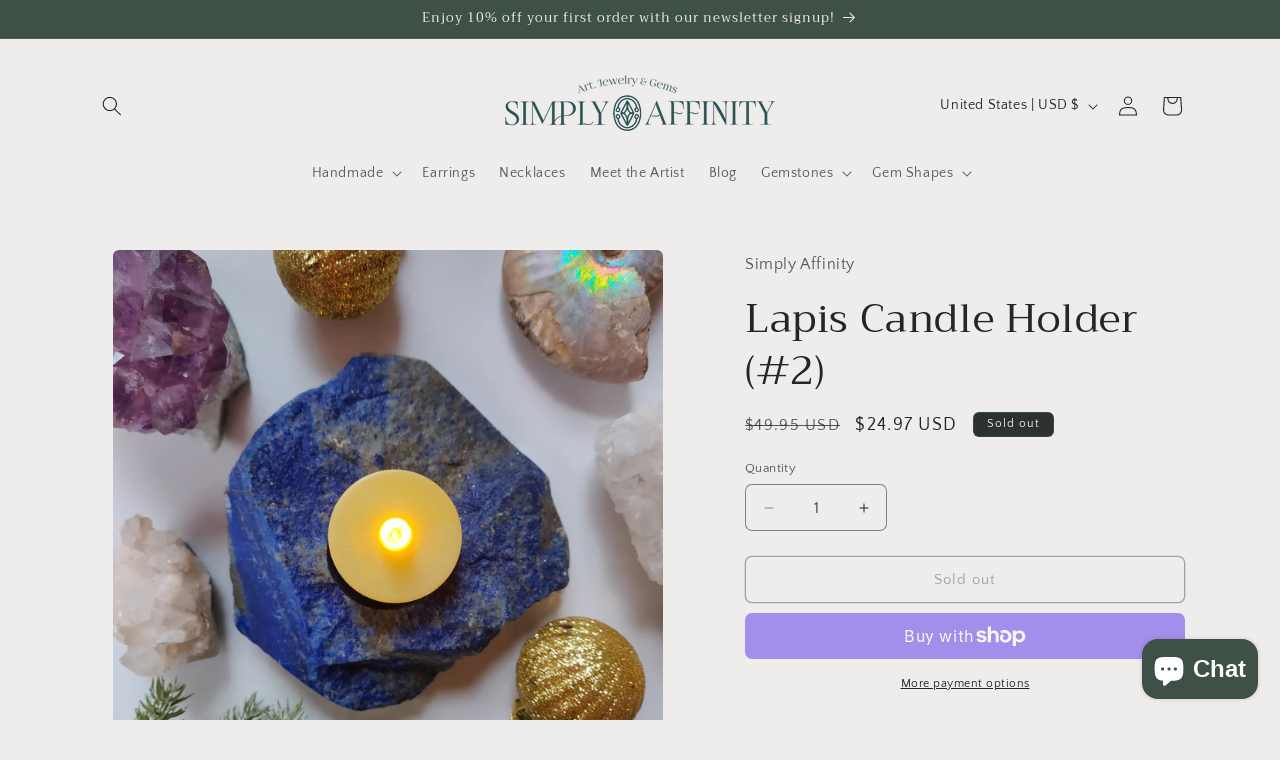

--- FILE ---
content_type: text/html; charset=utf-8
request_url: https://simplyaffinity.com/products/lapis-candle-holder-2
body_size: 37184
content:
<!doctype html>
<html class="js" lang="en">
  <head>
    <meta charset="utf-8">
    <meta http-equiv="X-UA-Compatible" content="IE=edge">
    <meta name="viewport" content="width=device-width,initial-scale=1">
    <meta name="theme-color" content="">
    <link rel="canonical" href="https://simplyaffinity.com/products/lapis-candle-holder-2"><link rel="icon" type="image/png" href="//simplyaffinity.com/cdn/shop/files/Simply_Affinity_Logomark-Emerald_40e7da35-4c6e-4c6a-87fa-5f3fa6874739.png?crop=center&height=32&v=1664589860&width=32"><link rel="preconnect" href="https://fonts.shopifycdn.com" crossorigin><title>
      Lapis Candle Holder (#2)
 &ndash; Simply Affinity</title>

    
      <meta name="description" content="Are you going through changes in your life? Labradorite is the stone for you! Labradorite is known as a stone that aids in times of transition and change. It is said to weaken the negative side of our personality and strengthen the positive.">
    

    

<meta property="og:site_name" content="Simply Affinity">
<meta property="og:url" content="https://simplyaffinity.com/products/lapis-candle-holder-2">
<meta property="og:title" content="Lapis Candle Holder (#2)">
<meta property="og:type" content="product">
<meta property="og:description" content="Are you going through changes in your life? Labradorite is the stone for you! Labradorite is known as a stone that aids in times of transition and change. It is said to weaken the negative side of our personality and strengthen the positive."><meta property="og:image" content="http://simplyaffinity.com/cdn/shop/products/IMG-20191213-134811_9d0aba36-e7cf-40b5-bd66-d83178532457.jpg?v=1576370801">
  <meta property="og:image:secure_url" content="https://simplyaffinity.com/cdn/shop/products/IMG-20191213-134811_9d0aba36-e7cf-40b5-bd66-d83178532457.jpg?v=1576370801">
  <meta property="og:image:width" content="3456">
  <meta property="og:image:height" content="3456"><meta property="og:price:amount" content="24.97">
  <meta property="og:price:currency" content="USD"><meta name="twitter:card" content="summary_large_image">
<meta name="twitter:title" content="Lapis Candle Holder (#2)">
<meta name="twitter:description" content="Are you going through changes in your life? Labradorite is the stone for you! Labradorite is known as a stone that aids in times of transition and change. It is said to weaken the negative side of our personality and strengthen the positive.">


    <script src="//simplyaffinity.com/cdn/shop/t/11/assets/constants.js?v=132983761750457495441757354552" defer="defer"></script>
    <script src="//simplyaffinity.com/cdn/shop/t/11/assets/pubsub.js?v=25310214064522200911757354553" defer="defer"></script>
    <script src="//simplyaffinity.com/cdn/shop/t/11/assets/global.js?v=7301445359237545521757354552" defer="defer"></script>
    <script src="//simplyaffinity.com/cdn/shop/t/11/assets/details-disclosure.js?v=13653116266235556501757354552" defer="defer"></script>
    <script src="//simplyaffinity.com/cdn/shop/t/11/assets/details-modal.js?v=25581673532751508451757354552" defer="defer"></script>
    <script src="//simplyaffinity.com/cdn/shop/t/11/assets/search-form.js?v=133129549252120666541757354553" defer="defer"></script><script src="//simplyaffinity.com/cdn/shop/t/11/assets/animations.js?v=88693664871331136111757354552" defer="defer"></script><script>window.performance && window.performance.mark && window.performance.mark('shopify.content_for_header.start');</script><meta name="google-site-verification" content="gwxjXTPEjs1BkF1lvg8c3ns7fk34pmos_m-5EywsXd8">
<meta id="shopify-digital-wallet" name="shopify-digital-wallet" content="/2703261766/digital_wallets/dialog">
<meta name="shopify-checkout-api-token" content="8e9edfcade2da325c903daa2cc4fede0">
<meta id="in-context-paypal-metadata" data-shop-id="2703261766" data-venmo-supported="false" data-environment="production" data-locale="en_US" data-paypal-v4="true" data-currency="USD">
<link rel="alternate" type="application/json+oembed" href="https://simplyaffinity.com/products/lapis-candle-holder-2.oembed">
<script async="async" src="/checkouts/internal/preloads.js?locale=en-US"></script>
<link rel="preconnect" href="https://shop.app" crossorigin="anonymous">
<script async="async" src="https://shop.app/checkouts/internal/preloads.js?locale=en-US&shop_id=2703261766" crossorigin="anonymous"></script>
<script id="apple-pay-shop-capabilities" type="application/json">{"shopId":2703261766,"countryCode":"US","currencyCode":"USD","merchantCapabilities":["supports3DS"],"merchantId":"gid:\/\/shopify\/Shop\/2703261766","merchantName":"Simply Affinity","requiredBillingContactFields":["postalAddress","email"],"requiredShippingContactFields":["postalAddress","email"],"shippingType":"shipping","supportedNetworks":["visa","masterCard","amex","discover","elo","jcb"],"total":{"type":"pending","label":"Simply Affinity","amount":"1.00"},"shopifyPaymentsEnabled":true,"supportsSubscriptions":true}</script>
<script id="shopify-features" type="application/json">{"accessToken":"8e9edfcade2da325c903daa2cc4fede0","betas":["rich-media-storefront-analytics"],"domain":"simplyaffinity.com","predictiveSearch":true,"shopId":2703261766,"locale":"en"}</script>
<script>var Shopify = Shopify || {};
Shopify.shop = "simply-affinity.myshopify.com";
Shopify.locale = "en";
Shopify.currency = {"active":"USD","rate":"1.0"};
Shopify.country = "US";
Shopify.theme = {"name":"Updated copy of Updated copy of Craft","id":135842332738,"schema_name":"Craft","schema_version":"15.4.0","theme_store_id":1368,"role":"main"};
Shopify.theme.handle = "null";
Shopify.theme.style = {"id":null,"handle":null};
Shopify.cdnHost = "simplyaffinity.com/cdn";
Shopify.routes = Shopify.routes || {};
Shopify.routes.root = "/";</script>
<script type="module">!function(o){(o.Shopify=o.Shopify||{}).modules=!0}(window);</script>
<script>!function(o){function n(){var o=[];function n(){o.push(Array.prototype.slice.apply(arguments))}return n.q=o,n}var t=o.Shopify=o.Shopify||{};t.loadFeatures=n(),t.autoloadFeatures=n()}(window);</script>
<script>
  window.ShopifyPay = window.ShopifyPay || {};
  window.ShopifyPay.apiHost = "shop.app\/pay";
  window.ShopifyPay.redirectState = null;
</script>
<script id="shop-js-analytics" type="application/json">{"pageType":"product"}</script>
<script defer="defer" async type="module" src="//simplyaffinity.com/cdn/shopifycloud/shop-js/modules/v2/client.init-shop-cart-sync_BT-GjEfc.en.esm.js"></script>
<script defer="defer" async type="module" src="//simplyaffinity.com/cdn/shopifycloud/shop-js/modules/v2/chunk.common_D58fp_Oc.esm.js"></script>
<script defer="defer" async type="module" src="//simplyaffinity.com/cdn/shopifycloud/shop-js/modules/v2/chunk.modal_xMitdFEc.esm.js"></script>
<script type="module">
  await import("//simplyaffinity.com/cdn/shopifycloud/shop-js/modules/v2/client.init-shop-cart-sync_BT-GjEfc.en.esm.js");
await import("//simplyaffinity.com/cdn/shopifycloud/shop-js/modules/v2/chunk.common_D58fp_Oc.esm.js");
await import("//simplyaffinity.com/cdn/shopifycloud/shop-js/modules/v2/chunk.modal_xMitdFEc.esm.js");

  window.Shopify.SignInWithShop?.initShopCartSync?.({"fedCMEnabled":true,"windoidEnabled":true});

</script>
<script>
  window.Shopify = window.Shopify || {};
  if (!window.Shopify.featureAssets) window.Shopify.featureAssets = {};
  window.Shopify.featureAssets['shop-js'] = {"shop-cart-sync":["modules/v2/client.shop-cart-sync_DZOKe7Ll.en.esm.js","modules/v2/chunk.common_D58fp_Oc.esm.js","modules/v2/chunk.modal_xMitdFEc.esm.js"],"init-fed-cm":["modules/v2/client.init-fed-cm_B6oLuCjv.en.esm.js","modules/v2/chunk.common_D58fp_Oc.esm.js","modules/v2/chunk.modal_xMitdFEc.esm.js"],"shop-cash-offers":["modules/v2/client.shop-cash-offers_D2sdYoxE.en.esm.js","modules/v2/chunk.common_D58fp_Oc.esm.js","modules/v2/chunk.modal_xMitdFEc.esm.js"],"shop-login-button":["modules/v2/client.shop-login-button_QeVjl5Y3.en.esm.js","modules/v2/chunk.common_D58fp_Oc.esm.js","modules/v2/chunk.modal_xMitdFEc.esm.js"],"pay-button":["modules/v2/client.pay-button_DXTOsIq6.en.esm.js","modules/v2/chunk.common_D58fp_Oc.esm.js","modules/v2/chunk.modal_xMitdFEc.esm.js"],"shop-button":["modules/v2/client.shop-button_DQZHx9pm.en.esm.js","modules/v2/chunk.common_D58fp_Oc.esm.js","modules/v2/chunk.modal_xMitdFEc.esm.js"],"avatar":["modules/v2/client.avatar_BTnouDA3.en.esm.js"],"init-windoid":["modules/v2/client.init-windoid_CR1B-cfM.en.esm.js","modules/v2/chunk.common_D58fp_Oc.esm.js","modules/v2/chunk.modal_xMitdFEc.esm.js"],"init-shop-for-new-customer-accounts":["modules/v2/client.init-shop-for-new-customer-accounts_C_vY_xzh.en.esm.js","modules/v2/client.shop-login-button_QeVjl5Y3.en.esm.js","modules/v2/chunk.common_D58fp_Oc.esm.js","modules/v2/chunk.modal_xMitdFEc.esm.js"],"init-shop-email-lookup-coordinator":["modules/v2/client.init-shop-email-lookup-coordinator_BI7n9ZSv.en.esm.js","modules/v2/chunk.common_D58fp_Oc.esm.js","modules/v2/chunk.modal_xMitdFEc.esm.js"],"init-shop-cart-sync":["modules/v2/client.init-shop-cart-sync_BT-GjEfc.en.esm.js","modules/v2/chunk.common_D58fp_Oc.esm.js","modules/v2/chunk.modal_xMitdFEc.esm.js"],"shop-toast-manager":["modules/v2/client.shop-toast-manager_DiYdP3xc.en.esm.js","modules/v2/chunk.common_D58fp_Oc.esm.js","modules/v2/chunk.modal_xMitdFEc.esm.js"],"init-customer-accounts":["modules/v2/client.init-customer-accounts_D9ZNqS-Q.en.esm.js","modules/v2/client.shop-login-button_QeVjl5Y3.en.esm.js","modules/v2/chunk.common_D58fp_Oc.esm.js","modules/v2/chunk.modal_xMitdFEc.esm.js"],"init-customer-accounts-sign-up":["modules/v2/client.init-customer-accounts-sign-up_iGw4briv.en.esm.js","modules/v2/client.shop-login-button_QeVjl5Y3.en.esm.js","modules/v2/chunk.common_D58fp_Oc.esm.js","modules/v2/chunk.modal_xMitdFEc.esm.js"],"shop-follow-button":["modules/v2/client.shop-follow-button_CqMgW2wH.en.esm.js","modules/v2/chunk.common_D58fp_Oc.esm.js","modules/v2/chunk.modal_xMitdFEc.esm.js"],"checkout-modal":["modules/v2/client.checkout-modal_xHeaAweL.en.esm.js","modules/v2/chunk.common_D58fp_Oc.esm.js","modules/v2/chunk.modal_xMitdFEc.esm.js"],"shop-login":["modules/v2/client.shop-login_D91U-Q7h.en.esm.js","modules/v2/chunk.common_D58fp_Oc.esm.js","modules/v2/chunk.modal_xMitdFEc.esm.js"],"lead-capture":["modules/v2/client.lead-capture_BJmE1dJe.en.esm.js","modules/v2/chunk.common_D58fp_Oc.esm.js","modules/v2/chunk.modal_xMitdFEc.esm.js"],"payment-terms":["modules/v2/client.payment-terms_Ci9AEqFq.en.esm.js","modules/v2/chunk.common_D58fp_Oc.esm.js","modules/v2/chunk.modal_xMitdFEc.esm.js"]};
</script>
<script>(function() {
  var isLoaded = false;
  function asyncLoad() {
    if (isLoaded) return;
    isLoaded = true;
    var urls = ["\/\/static.zotabox.com\/6\/6\/6609841c152287149171c008ced193cb\/widgets.js?shop=simply-affinity.myshopify.com","https:\/\/chimpstatic.com\/mcjs-connected\/js\/users\/7f85fcc13fc8348d07f7403ae\/2df7cd9ed8050126afdce4b0c.js?shop=simply-affinity.myshopify.com","https:\/\/cdn-stamped-io.azureedge.net\/files\/shopify.v2.min.js?shop=simply-affinity.myshopify.com","https:\/\/cdn1.stamped.io\/files\/shopify.v2.min.js?shop=simply-affinity.myshopify.com","https:\/\/script.app.flomllr.com\/controller.js?stamp=1591531917627\u0026shop=simply-affinity.myshopify.com","https:\/\/cdn.hextom.com\/js\/eventpromotionbar.js?shop=simply-affinity.myshopify.com","https:\/\/cdn.hextom.com\/js\/quickannouncementbar.js?shop=simply-affinity.myshopify.com"];
    for (var i = 0; i < urls.length; i++) {
      var s = document.createElement('script');
      s.type = 'text/javascript';
      s.async = true;
      s.src = urls[i];
      var x = document.getElementsByTagName('script')[0];
      x.parentNode.insertBefore(s, x);
    }
  };
  if(window.attachEvent) {
    window.attachEvent('onload', asyncLoad);
  } else {
    window.addEventListener('load', asyncLoad, false);
  }
})();</script>
<script id="__st">var __st={"a":2703261766,"offset":-18000,"reqid":"aca94907-d14a-4a44-a1b0-f4f87d82ee7f-1769037049","pageurl":"simplyaffinity.com\/products\/lapis-candle-holder-2","u":"0a775c746b83","p":"product","rtyp":"product","rid":4404146733122};</script>
<script>window.ShopifyPaypalV4VisibilityTracking = true;</script>
<script id="captcha-bootstrap">!function(){'use strict';const t='contact',e='account',n='new_comment',o=[[t,t],['blogs',n],['comments',n],[t,'customer']],c=[[e,'customer_login'],[e,'guest_login'],[e,'recover_customer_password'],[e,'create_customer']],r=t=>t.map((([t,e])=>`form[action*='/${t}']:not([data-nocaptcha='true']) input[name='form_type'][value='${e}']`)).join(','),a=t=>()=>t?[...document.querySelectorAll(t)].map((t=>t.form)):[];function s(){const t=[...o],e=r(t);return a(e)}const i='password',u='form_key',d=['recaptcha-v3-token','g-recaptcha-response','h-captcha-response',i],f=()=>{try{return window.sessionStorage}catch{return}},m='__shopify_v',_=t=>t.elements[u];function p(t,e,n=!1){try{const o=window.sessionStorage,c=JSON.parse(o.getItem(e)),{data:r}=function(t){const{data:e,action:n}=t;return t[m]||n?{data:e,action:n}:{data:t,action:n}}(c);for(const[e,n]of Object.entries(r))t.elements[e]&&(t.elements[e].value=n);n&&o.removeItem(e)}catch(o){console.error('form repopulation failed',{error:o})}}const l='form_type',E='cptcha';function T(t){t.dataset[E]=!0}const w=window,h=w.document,L='Shopify',v='ce_forms',y='captcha';let A=!1;((t,e)=>{const n=(g='f06e6c50-85a8-45c8-87d0-21a2b65856fe',I='https://cdn.shopify.com/shopifycloud/storefront-forms-hcaptcha/ce_storefront_forms_captcha_hcaptcha.v1.5.2.iife.js',D={infoText:'Protected by hCaptcha',privacyText:'Privacy',termsText:'Terms'},(t,e,n)=>{const o=w[L][v],c=o.bindForm;if(c)return c(t,g,e,D).then(n);var r;o.q.push([[t,g,e,D],n]),r=I,A||(h.body.append(Object.assign(h.createElement('script'),{id:'captcha-provider',async:!0,src:r})),A=!0)});var g,I,D;w[L]=w[L]||{},w[L][v]=w[L][v]||{},w[L][v].q=[],w[L][y]=w[L][y]||{},w[L][y].protect=function(t,e){n(t,void 0,e),T(t)},Object.freeze(w[L][y]),function(t,e,n,w,h,L){const[v,y,A,g]=function(t,e,n){const i=e?o:[],u=t?c:[],d=[...i,...u],f=r(d),m=r(i),_=r(d.filter((([t,e])=>n.includes(e))));return[a(f),a(m),a(_),s()]}(w,h,L),I=t=>{const e=t.target;return e instanceof HTMLFormElement?e:e&&e.form},D=t=>v().includes(t);t.addEventListener('submit',(t=>{const e=I(t);if(!e)return;const n=D(e)&&!e.dataset.hcaptchaBound&&!e.dataset.recaptchaBound,o=_(e),c=g().includes(e)&&(!o||!o.value);(n||c)&&t.preventDefault(),c&&!n&&(function(t){try{if(!f())return;!function(t){const e=f();if(!e)return;const n=_(t);if(!n)return;const o=n.value;o&&e.removeItem(o)}(t);const e=Array.from(Array(32),(()=>Math.random().toString(36)[2])).join('');!function(t,e){_(t)||t.append(Object.assign(document.createElement('input'),{type:'hidden',name:u})),t.elements[u].value=e}(t,e),function(t,e){const n=f();if(!n)return;const o=[...t.querySelectorAll(`input[type='${i}']`)].map((({name:t})=>t)),c=[...d,...o],r={};for(const[a,s]of new FormData(t).entries())c.includes(a)||(r[a]=s);n.setItem(e,JSON.stringify({[m]:1,action:t.action,data:r}))}(t,e)}catch(e){console.error('failed to persist form',e)}}(e),e.submit())}));const S=(t,e)=>{t&&!t.dataset[E]&&(n(t,e.some((e=>e===t))),T(t))};for(const o of['focusin','change'])t.addEventListener(o,(t=>{const e=I(t);D(e)&&S(e,y())}));const B=e.get('form_key'),M=e.get(l),P=B&&M;t.addEventListener('DOMContentLoaded',(()=>{const t=y();if(P)for(const e of t)e.elements[l].value===M&&p(e,B);[...new Set([...A(),...v().filter((t=>'true'===t.dataset.shopifyCaptcha))])].forEach((e=>S(e,t)))}))}(h,new URLSearchParams(w.location.search),n,t,e,['guest_login'])})(!0,!0)}();</script>
<script integrity="sha256-4kQ18oKyAcykRKYeNunJcIwy7WH5gtpwJnB7kiuLZ1E=" data-source-attribution="shopify.loadfeatures" defer="defer" src="//simplyaffinity.com/cdn/shopifycloud/storefront/assets/storefront/load_feature-a0a9edcb.js" crossorigin="anonymous"></script>
<script crossorigin="anonymous" defer="defer" src="//simplyaffinity.com/cdn/shopifycloud/storefront/assets/shopify_pay/storefront-65b4c6d7.js?v=20250812"></script>
<script data-source-attribution="shopify.dynamic_checkout.dynamic.init">var Shopify=Shopify||{};Shopify.PaymentButton=Shopify.PaymentButton||{isStorefrontPortableWallets:!0,init:function(){window.Shopify.PaymentButton.init=function(){};var t=document.createElement("script");t.src="https://simplyaffinity.com/cdn/shopifycloud/portable-wallets/latest/portable-wallets.en.js",t.type="module",document.head.appendChild(t)}};
</script>
<script data-source-attribution="shopify.dynamic_checkout.buyer_consent">
  function portableWalletsHideBuyerConsent(e){var t=document.getElementById("shopify-buyer-consent"),n=document.getElementById("shopify-subscription-policy-button");t&&n&&(t.classList.add("hidden"),t.setAttribute("aria-hidden","true"),n.removeEventListener("click",e))}function portableWalletsShowBuyerConsent(e){var t=document.getElementById("shopify-buyer-consent"),n=document.getElementById("shopify-subscription-policy-button");t&&n&&(t.classList.remove("hidden"),t.removeAttribute("aria-hidden"),n.addEventListener("click",e))}window.Shopify?.PaymentButton&&(window.Shopify.PaymentButton.hideBuyerConsent=portableWalletsHideBuyerConsent,window.Shopify.PaymentButton.showBuyerConsent=portableWalletsShowBuyerConsent);
</script>
<script>
  function portableWalletsCleanup(e){e&&e.src&&console.error("Failed to load portable wallets script "+e.src);var t=document.querySelectorAll("shopify-accelerated-checkout .shopify-payment-button__skeleton, shopify-accelerated-checkout-cart .wallet-cart-button__skeleton"),e=document.getElementById("shopify-buyer-consent");for(let e=0;e<t.length;e++)t[e].remove();e&&e.remove()}function portableWalletsNotLoadedAsModule(e){e instanceof ErrorEvent&&"string"==typeof e.message&&e.message.includes("import.meta")&&"string"==typeof e.filename&&e.filename.includes("portable-wallets")&&(window.removeEventListener("error",portableWalletsNotLoadedAsModule),window.Shopify.PaymentButton.failedToLoad=e,"loading"===document.readyState?document.addEventListener("DOMContentLoaded",window.Shopify.PaymentButton.init):window.Shopify.PaymentButton.init())}window.addEventListener("error",portableWalletsNotLoadedAsModule);
</script>

<script type="module" src="https://simplyaffinity.com/cdn/shopifycloud/portable-wallets/latest/portable-wallets.en.js" onError="portableWalletsCleanup(this)" crossorigin="anonymous"></script>
<script nomodule>
  document.addEventListener("DOMContentLoaded", portableWalletsCleanup);
</script>

<link id="shopify-accelerated-checkout-styles" rel="stylesheet" media="screen" href="https://simplyaffinity.com/cdn/shopifycloud/portable-wallets/latest/accelerated-checkout-backwards-compat.css" crossorigin="anonymous">
<style id="shopify-accelerated-checkout-cart">
        #shopify-buyer-consent {
  margin-top: 1em;
  display: inline-block;
  width: 100%;
}

#shopify-buyer-consent.hidden {
  display: none;
}

#shopify-subscription-policy-button {
  background: none;
  border: none;
  padding: 0;
  text-decoration: underline;
  font-size: inherit;
  cursor: pointer;
}

#shopify-subscription-policy-button::before {
  box-shadow: none;
}

      </style>
<script id="sections-script" data-sections="header" defer="defer" src="//simplyaffinity.com/cdn/shop/t/11/compiled_assets/scripts.js?v=2048"></script>
<script>window.performance && window.performance.mark && window.performance.mark('shopify.content_for_header.end');</script>


    <style data-shopify>
      @font-face {
  font-family: "Quattrocento Sans";
  font-weight: 400;
  font-style: normal;
  font-display: swap;
  src: url("//simplyaffinity.com/cdn/fonts/quattrocento_sans/quattrocentosans_n4.ce5e9bf514e68f53bdd875976847cf755c702eaa.woff2") format("woff2"),
       url("//simplyaffinity.com/cdn/fonts/quattrocento_sans/quattrocentosans_n4.44bbfb57d228eb8bb083d1f98e7d96e16137abce.woff") format("woff");
}

      @font-face {
  font-family: "Quattrocento Sans";
  font-weight: 700;
  font-style: normal;
  font-display: swap;
  src: url("//simplyaffinity.com/cdn/fonts/quattrocento_sans/quattrocentosans_n7.bdda9092621b2e3b4284b12e8f0c092969b176c1.woff2") format("woff2"),
       url("//simplyaffinity.com/cdn/fonts/quattrocento_sans/quattrocentosans_n7.3f8ab2a91343269966c4aa4831bcd588e7ce07b9.woff") format("woff");
}

      @font-face {
  font-family: "Quattrocento Sans";
  font-weight: 400;
  font-style: italic;
  font-display: swap;
  src: url("//simplyaffinity.com/cdn/fonts/quattrocento_sans/quattrocentosans_i4.4f70b1e78f59fa1468e3436ab863ff0bf71e71bb.woff2") format("woff2"),
       url("//simplyaffinity.com/cdn/fonts/quattrocento_sans/quattrocentosans_i4.b695efef5d957af404945574b7239740f79b899f.woff") format("woff");
}

      @font-face {
  font-family: "Quattrocento Sans";
  font-weight: 700;
  font-style: italic;
  font-display: swap;
  src: url("//simplyaffinity.com/cdn/fonts/quattrocento_sans/quattrocentosans_i7.49d754c8032546c24062cf385f8660abbb11ef1e.woff2") format("woff2"),
       url("//simplyaffinity.com/cdn/fonts/quattrocento_sans/quattrocentosans_i7.567b0b818999022d5a9ccb99542d8ff8cdb497df.woff") format("woff");
}

      @font-face {
  font-family: Trirong;
  font-weight: 400;
  font-style: normal;
  font-display: swap;
  src: url("//simplyaffinity.com/cdn/fonts/trirong/trirong_n4.46b40419aaa69bf77077c3108d75dad5a0318d4b.woff2") format("woff2"),
       url("//simplyaffinity.com/cdn/fonts/trirong/trirong_n4.97753898e63cd7e164ad614681eba2c7fe577190.woff") format("woff");
}


      
        :root,
        .color-scheme-1 {
          --color-background: 239,236,236;
        
          --gradient-background: #efecec;
        

        

        --color-foreground: 37,37,37;
        --color-background-contrast: 181,167,167;
        --color-shadow: 37,37,37;
        --color-button: 44,51,47;
        --color-button-text: 255,255,255;
        --color-secondary-button: 239,236,236;
        --color-secondary-button-text: 80,86,85;
        --color-link: 80,86,85;
        --color-badge-foreground: 37,37,37;
        --color-badge-background: 239,236,236;
        --color-badge-border: 37,37,37;
        --payment-terms-background-color: rgb(239 236 236);
      }
      
        
        .color-scheme-2 {
          --color-background: 255,255,255;
        
          --gradient-background: #ffffff;
        

        

        --color-foreground: 37,37,37;
        --color-background-contrast: 191,191,191;
        --color-shadow: 37,37,37;
        --color-button: 37,37,37;
        --color-button-text: 255,255,255;
        --color-secondary-button: 255,255,255;
        --color-secondary-button-text: 37,37,37;
        --color-link: 37,37,37;
        --color-badge-foreground: 37,37,37;
        --color-badge-background: 255,255,255;
        --color-badge-border: 37,37,37;
        --payment-terms-background-color: rgb(255 255 255);
      }
      
        
        .color-scheme-3 {
          --color-background: 113,106,86;
        
          --gradient-background: #716a56;
        

        

        --color-foreground: 239,236,236;
        --color-background-contrast: 41,38,31;
        --color-shadow: 37,37,37;
        --color-button: 239,236,236;
        --color-button-text: 113,106,86;
        --color-secondary-button: 113,106,86;
        --color-secondary-button-text: 239,236,236;
        --color-link: 239,236,236;
        --color-badge-foreground: 239,236,236;
        --color-badge-background: 113,106,86;
        --color-badge-border: 239,236,236;
        --payment-terms-background-color: rgb(113 106 86);
      }
      
        
        .color-scheme-4 {
          --color-background: 44,51,47;
        
          --gradient-background: #2c332f;
        

        

        --color-foreground: 239,236,236;
        --color-background-contrast: 56,65,60;
        --color-shadow: 37,37,37;
        --color-button: 239,236,236;
        --color-button-text: 44,51,47;
        --color-secondary-button: 44,51,47;
        --color-secondary-button-text: 239,236,236;
        --color-link: 239,236,236;
        --color-badge-foreground: 239,236,236;
        --color-badge-background: 44,51,47;
        --color-badge-border: 239,236,236;
        --payment-terms-background-color: rgb(44 51 47);
      }
      
        
        .color-scheme-5 {
          --color-background: 63,81,71;
        
          --gradient-background: #3f5147;
        

        

        --color-foreground: 239,236,236;
        --color-background-contrast: 7,9,8;
        --color-shadow: 37,37,37;
        --color-button: 239,236,236;
        --color-button-text: 63,81,71;
        --color-secondary-button: 63,81,71;
        --color-secondary-button-text: 239,236,236;
        --color-link: 239,236,236;
        --color-badge-foreground: 239,236,236;
        --color-badge-background: 63,81,71;
        --color-badge-border: 239,236,236;
        --payment-terms-background-color: rgb(63 81 71);
      }
      

      body, .color-scheme-1, .color-scheme-2, .color-scheme-3, .color-scheme-4, .color-scheme-5 {
        color: rgba(var(--color-foreground), 0.75);
        background-color: rgb(var(--color-background));
      }

      :root {
        --font-body-family: "Quattrocento Sans", sans-serif;
        --font-body-style: normal;
        --font-body-weight: 400;
        --font-body-weight-bold: 700;

        --font-heading-family: Trirong, serif;
        --font-heading-style: normal;
        --font-heading-weight: 400;

        --font-body-scale: 1.0;
        --font-heading-scale: 1.0;

        --media-padding: px;
        --media-border-opacity: 0.1;
        --media-border-width: 0px;
        --media-radius: 6px;
        --media-shadow-opacity: 0.0;
        --media-shadow-horizontal-offset: 0px;
        --media-shadow-vertical-offset: 4px;
        --media-shadow-blur-radius: 5px;
        --media-shadow-visible: 0;

        --page-width: 120rem;
        --page-width-margin: 0rem;

        --product-card-image-padding: 0.0rem;
        --product-card-corner-radius: 0.6rem;
        --product-card-text-alignment: left;
        --product-card-border-width: 0.1rem;
        --product-card-border-opacity: 0.1;
        --product-card-shadow-opacity: 0.0;
        --product-card-shadow-visible: 0;
        --product-card-shadow-horizontal-offset: 0.0rem;
        --product-card-shadow-vertical-offset: 0.4rem;
        --product-card-shadow-blur-radius: 0.5rem;

        --collection-card-image-padding: 0.0rem;
        --collection-card-corner-radius: 0.6rem;
        --collection-card-text-alignment: left;
        --collection-card-border-width: 0.1rem;
        --collection-card-border-opacity: 0.1;
        --collection-card-shadow-opacity: 0.0;
        --collection-card-shadow-visible: 0;
        --collection-card-shadow-horizontal-offset: 0.0rem;
        --collection-card-shadow-vertical-offset: 0.4rem;
        --collection-card-shadow-blur-radius: 0.5rem;

        --blog-card-image-padding: 0.0rem;
        --blog-card-corner-radius: 0.6rem;
        --blog-card-text-alignment: left;
        --blog-card-border-width: 0.1rem;
        --blog-card-border-opacity: 0.1;
        --blog-card-shadow-opacity: 0.0;
        --blog-card-shadow-visible: 0;
        --blog-card-shadow-horizontal-offset: 0.0rem;
        --blog-card-shadow-vertical-offset: 0.4rem;
        --blog-card-shadow-blur-radius: 0.5rem;

        --badge-corner-radius: 0.6rem;

        --popup-border-width: 1px;
        --popup-border-opacity: 0.5;
        --popup-corner-radius: 6px;
        --popup-shadow-opacity: 0.0;
        --popup-shadow-horizontal-offset: 0px;
        --popup-shadow-vertical-offset: 4px;
        --popup-shadow-blur-radius: 5px;

        --drawer-border-width: 1px;
        --drawer-border-opacity: 0.1;
        --drawer-shadow-opacity: 0.0;
        --drawer-shadow-horizontal-offset: 0px;
        --drawer-shadow-vertical-offset: 4px;
        --drawer-shadow-blur-radius: 5px;

        --spacing-sections-desktop: 0px;
        --spacing-sections-mobile: 0px;

        --grid-desktop-vertical-spacing: 20px;
        --grid-desktop-horizontal-spacing: 20px;
        --grid-mobile-vertical-spacing: 10px;
        --grid-mobile-horizontal-spacing: 10px;

        --text-boxes-border-opacity: 0.1;
        --text-boxes-border-width: 0px;
        --text-boxes-radius: 6px;
        --text-boxes-shadow-opacity: 0.0;
        --text-boxes-shadow-visible: 0;
        --text-boxes-shadow-horizontal-offset: 0px;
        --text-boxes-shadow-vertical-offset: 4px;
        --text-boxes-shadow-blur-radius: 5px;

        --buttons-radius: 6px;
        --buttons-radius-outset: 7px;
        --buttons-border-width: 1px;
        --buttons-border-opacity: 1.0;
        --buttons-shadow-opacity: 0.0;
        --buttons-shadow-visible: 0;
        --buttons-shadow-horizontal-offset: 0px;
        --buttons-shadow-vertical-offset: 4px;
        --buttons-shadow-blur-radius: 5px;
        --buttons-border-offset: 0.3px;

        --inputs-radius: 6px;
        --inputs-border-width: 1px;
        --inputs-border-opacity: 0.55;
        --inputs-shadow-opacity: 0.0;
        --inputs-shadow-horizontal-offset: 0px;
        --inputs-margin-offset: 0px;
        --inputs-shadow-vertical-offset: 4px;
        --inputs-shadow-blur-radius: 5px;
        --inputs-radius-outset: 7px;

        --variant-pills-radius: 40px;
        --variant-pills-border-width: 1px;
        --variant-pills-border-opacity: 0.55;
        --variant-pills-shadow-opacity: 0.0;
        --variant-pills-shadow-horizontal-offset: 0px;
        --variant-pills-shadow-vertical-offset: 4px;
        --variant-pills-shadow-blur-radius: 5px;
      }

      *,
      *::before,
      *::after {
        box-sizing: inherit;
      }

      html {
        box-sizing: border-box;
        font-size: calc(var(--font-body-scale) * 62.5%);
        height: 100%;
      }

      body {
        display: grid;
        grid-template-rows: auto auto 1fr auto;
        grid-template-columns: 100%;
        min-height: 100%;
        margin: 0;
        font-size: 1.5rem;
        letter-spacing: 0.06rem;
        line-height: calc(1 + 0.8 / var(--font-body-scale));
        font-family: var(--font-body-family);
        font-style: var(--font-body-style);
        font-weight: var(--font-body-weight);
      }

      @media screen and (min-width: 750px) {
        body {
          font-size: 1.6rem;
        }
      }
    </style>

    <link href="//simplyaffinity.com/cdn/shop/t/11/assets/base.css?v=159841507637079171801757354552" rel="stylesheet" type="text/css" media="all" />
    <link rel="stylesheet" href="//simplyaffinity.com/cdn/shop/t/11/assets/component-cart-items.css?v=13033300910818915211757354552" media="print" onload="this.media='all'">
      <link rel="preload" as="font" href="//simplyaffinity.com/cdn/fonts/quattrocento_sans/quattrocentosans_n4.ce5e9bf514e68f53bdd875976847cf755c702eaa.woff2" type="font/woff2" crossorigin>
      

      <link rel="preload" as="font" href="//simplyaffinity.com/cdn/fonts/trirong/trirong_n4.46b40419aaa69bf77077c3108d75dad5a0318d4b.woff2" type="font/woff2" crossorigin>
      
<link href="//simplyaffinity.com/cdn/shop/t/11/assets/component-localization-form.css?v=170315343355214948141757354552" rel="stylesheet" type="text/css" media="all" />
      <script src="//simplyaffinity.com/cdn/shop/t/11/assets/localization-form.js?v=144176611646395275351757354553" defer="defer"></script><link
        rel="stylesheet"
        href="//simplyaffinity.com/cdn/shop/t/11/assets/component-predictive-search.css?v=118923337488134913561757354552"
        media="print"
        onload="this.media='all'"
      ><script>
      if (Shopify.designMode) {
        document.documentElement.classList.add('shopify-design-mode');
      }
    </script>
  <script src="https://cdn.shopify.com/extensions/e8878072-2f6b-4e89-8082-94b04320908d/inbox-1254/assets/inbox-chat-loader.js" type="text/javascript" defer="defer"></script>
<script src="https://cdn.shopify.com/extensions/019bc2d0-0f91-74d4-a43b-076b6407206d/quick-announcement-bar-prod-97/assets/quickannouncementbar.js" type="text/javascript" defer="defer"></script>
<link href="https://monorail-edge.shopifysvc.com" rel="dns-prefetch">
<script>(function(){if ("sendBeacon" in navigator && "performance" in window) {try {var session_token_from_headers = performance.getEntriesByType('navigation')[0].serverTiming.find(x => x.name == '_s').description;} catch {var session_token_from_headers = undefined;}var session_cookie_matches = document.cookie.match(/_shopify_s=([^;]*)/);var session_token_from_cookie = session_cookie_matches && session_cookie_matches.length === 2 ? session_cookie_matches[1] : "";var session_token = session_token_from_headers || session_token_from_cookie || "";function handle_abandonment_event(e) {var entries = performance.getEntries().filter(function(entry) {return /monorail-edge.shopifysvc.com/.test(entry.name);});if (!window.abandonment_tracked && entries.length === 0) {window.abandonment_tracked = true;var currentMs = Date.now();var navigation_start = performance.timing.navigationStart;var payload = {shop_id: 2703261766,url: window.location.href,navigation_start,duration: currentMs - navigation_start,session_token,page_type: "product"};window.navigator.sendBeacon("https://monorail-edge.shopifysvc.com/v1/produce", JSON.stringify({schema_id: "online_store_buyer_site_abandonment/1.1",payload: payload,metadata: {event_created_at_ms: currentMs,event_sent_at_ms: currentMs}}));}}window.addEventListener('pagehide', handle_abandonment_event);}}());</script>
<script id="web-pixels-manager-setup">(function e(e,d,r,n,o){if(void 0===o&&(o={}),!Boolean(null===(a=null===(i=window.Shopify)||void 0===i?void 0:i.analytics)||void 0===a?void 0:a.replayQueue)){var i,a;window.Shopify=window.Shopify||{};var t=window.Shopify;t.analytics=t.analytics||{};var s=t.analytics;s.replayQueue=[],s.publish=function(e,d,r){return s.replayQueue.push([e,d,r]),!0};try{self.performance.mark("wpm:start")}catch(e){}var l=function(){var e={modern:/Edge?\/(1{2}[4-9]|1[2-9]\d|[2-9]\d{2}|\d{4,})\.\d+(\.\d+|)|Firefox\/(1{2}[4-9]|1[2-9]\d|[2-9]\d{2}|\d{4,})\.\d+(\.\d+|)|Chrom(ium|e)\/(9{2}|\d{3,})\.\d+(\.\d+|)|(Maci|X1{2}).+ Version\/(15\.\d+|(1[6-9]|[2-9]\d|\d{3,})\.\d+)([,.]\d+|)( \(\w+\)|)( Mobile\/\w+|) Safari\/|Chrome.+OPR\/(9{2}|\d{3,})\.\d+\.\d+|(CPU[ +]OS|iPhone[ +]OS|CPU[ +]iPhone|CPU IPhone OS|CPU iPad OS)[ +]+(15[._]\d+|(1[6-9]|[2-9]\d|\d{3,})[._]\d+)([._]\d+|)|Android:?[ /-](13[3-9]|1[4-9]\d|[2-9]\d{2}|\d{4,})(\.\d+|)(\.\d+|)|Android.+Firefox\/(13[5-9]|1[4-9]\d|[2-9]\d{2}|\d{4,})\.\d+(\.\d+|)|Android.+Chrom(ium|e)\/(13[3-9]|1[4-9]\d|[2-9]\d{2}|\d{4,})\.\d+(\.\d+|)|SamsungBrowser\/([2-9]\d|\d{3,})\.\d+/,legacy:/Edge?\/(1[6-9]|[2-9]\d|\d{3,})\.\d+(\.\d+|)|Firefox\/(5[4-9]|[6-9]\d|\d{3,})\.\d+(\.\d+|)|Chrom(ium|e)\/(5[1-9]|[6-9]\d|\d{3,})\.\d+(\.\d+|)([\d.]+$|.*Safari\/(?![\d.]+ Edge\/[\d.]+$))|(Maci|X1{2}).+ Version\/(10\.\d+|(1[1-9]|[2-9]\d|\d{3,})\.\d+)([,.]\d+|)( \(\w+\)|)( Mobile\/\w+|) Safari\/|Chrome.+OPR\/(3[89]|[4-9]\d|\d{3,})\.\d+\.\d+|(CPU[ +]OS|iPhone[ +]OS|CPU[ +]iPhone|CPU IPhone OS|CPU iPad OS)[ +]+(10[._]\d+|(1[1-9]|[2-9]\d|\d{3,})[._]\d+)([._]\d+|)|Android:?[ /-](13[3-9]|1[4-9]\d|[2-9]\d{2}|\d{4,})(\.\d+|)(\.\d+|)|Mobile Safari.+OPR\/([89]\d|\d{3,})\.\d+\.\d+|Android.+Firefox\/(13[5-9]|1[4-9]\d|[2-9]\d{2}|\d{4,})\.\d+(\.\d+|)|Android.+Chrom(ium|e)\/(13[3-9]|1[4-9]\d|[2-9]\d{2}|\d{4,})\.\d+(\.\d+|)|Android.+(UC? ?Browser|UCWEB|U3)[ /]?(15\.([5-9]|\d{2,})|(1[6-9]|[2-9]\d|\d{3,})\.\d+)\.\d+|SamsungBrowser\/(5\.\d+|([6-9]|\d{2,})\.\d+)|Android.+MQ{2}Browser\/(14(\.(9|\d{2,})|)|(1[5-9]|[2-9]\d|\d{3,})(\.\d+|))(\.\d+|)|K[Aa][Ii]OS\/(3\.\d+|([4-9]|\d{2,})\.\d+)(\.\d+|)/},d=e.modern,r=e.legacy,n=navigator.userAgent;return n.match(d)?"modern":n.match(r)?"legacy":"unknown"}(),u="modern"===l?"modern":"legacy",c=(null!=n?n:{modern:"",legacy:""})[u],f=function(e){return[e.baseUrl,"/wpm","/b",e.hashVersion,"modern"===e.buildTarget?"m":"l",".js"].join("")}({baseUrl:d,hashVersion:r,buildTarget:u}),m=function(e){var d=e.version,r=e.bundleTarget,n=e.surface,o=e.pageUrl,i=e.monorailEndpoint;return{emit:function(e){var a=e.status,t=e.errorMsg,s=(new Date).getTime(),l=JSON.stringify({metadata:{event_sent_at_ms:s},events:[{schema_id:"web_pixels_manager_load/3.1",payload:{version:d,bundle_target:r,page_url:o,status:a,surface:n,error_msg:t},metadata:{event_created_at_ms:s}}]});if(!i)return console&&console.warn&&console.warn("[Web Pixels Manager] No Monorail endpoint provided, skipping logging."),!1;try{return self.navigator.sendBeacon.bind(self.navigator)(i,l)}catch(e){}var u=new XMLHttpRequest;try{return u.open("POST",i,!0),u.setRequestHeader("Content-Type","text/plain"),u.send(l),!0}catch(e){return console&&console.warn&&console.warn("[Web Pixels Manager] Got an unhandled error while logging to Monorail."),!1}}}}({version:r,bundleTarget:l,surface:e.surface,pageUrl:self.location.href,monorailEndpoint:e.monorailEndpoint});try{o.browserTarget=l,function(e){var d=e.src,r=e.async,n=void 0===r||r,o=e.onload,i=e.onerror,a=e.sri,t=e.scriptDataAttributes,s=void 0===t?{}:t,l=document.createElement("script"),u=document.querySelector("head"),c=document.querySelector("body");if(l.async=n,l.src=d,a&&(l.integrity=a,l.crossOrigin="anonymous"),s)for(var f in s)if(Object.prototype.hasOwnProperty.call(s,f))try{l.dataset[f]=s[f]}catch(e){}if(o&&l.addEventListener("load",o),i&&l.addEventListener("error",i),u)u.appendChild(l);else{if(!c)throw new Error("Did not find a head or body element to append the script");c.appendChild(l)}}({src:f,async:!0,onload:function(){if(!function(){var e,d;return Boolean(null===(d=null===(e=window.Shopify)||void 0===e?void 0:e.analytics)||void 0===d?void 0:d.initialized)}()){var d=window.webPixelsManager.init(e)||void 0;if(d){var r=window.Shopify.analytics;r.replayQueue.forEach((function(e){var r=e[0],n=e[1],o=e[2];d.publishCustomEvent(r,n,o)})),r.replayQueue=[],r.publish=d.publishCustomEvent,r.visitor=d.visitor,r.initialized=!0}}},onerror:function(){return m.emit({status:"failed",errorMsg:"".concat(f," has failed to load")})},sri:function(e){var d=/^sha384-[A-Za-z0-9+/=]+$/;return"string"==typeof e&&d.test(e)}(c)?c:"",scriptDataAttributes:o}),m.emit({status:"loading"})}catch(e){m.emit({status:"failed",errorMsg:(null==e?void 0:e.message)||"Unknown error"})}}})({shopId: 2703261766,storefrontBaseUrl: "https://simplyaffinity.com",extensionsBaseUrl: "https://extensions.shopifycdn.com/cdn/shopifycloud/web-pixels-manager",monorailEndpoint: "https://monorail-edge.shopifysvc.com/unstable/produce_batch",surface: "storefront-renderer",enabledBetaFlags: ["2dca8a86"],webPixelsConfigList: [{"id":"395247682","configuration":"{\"config\":\"{\\\"pixel_id\\\":\\\"G-TYW6MFYWNQ\\\",\\\"target_country\\\":\\\"US\\\",\\\"gtag_events\\\":[{\\\"type\\\":\\\"begin_checkout\\\",\\\"action_label\\\":\\\"G-TYW6MFYWNQ\\\"},{\\\"type\\\":\\\"search\\\",\\\"action_label\\\":\\\"G-TYW6MFYWNQ\\\"},{\\\"type\\\":\\\"view_item\\\",\\\"action_label\\\":[\\\"G-TYW6MFYWNQ\\\",\\\"MC-F9K4Q2CJH0\\\"]},{\\\"type\\\":\\\"purchase\\\",\\\"action_label\\\":[\\\"G-TYW6MFYWNQ\\\",\\\"MC-F9K4Q2CJH0\\\"]},{\\\"type\\\":\\\"page_view\\\",\\\"action_label\\\":[\\\"G-TYW6MFYWNQ\\\",\\\"MC-F9K4Q2CJH0\\\"]},{\\\"type\\\":\\\"add_payment_info\\\",\\\"action_label\\\":\\\"G-TYW6MFYWNQ\\\"},{\\\"type\\\":\\\"add_to_cart\\\",\\\"action_label\\\":\\\"G-TYW6MFYWNQ\\\"}],\\\"enable_monitoring_mode\\\":false}\"}","eventPayloadVersion":"v1","runtimeContext":"OPEN","scriptVersion":"b2a88bafab3e21179ed38636efcd8a93","type":"APP","apiClientId":1780363,"privacyPurposes":[],"dataSharingAdjustments":{"protectedCustomerApprovalScopes":["read_customer_address","read_customer_email","read_customer_name","read_customer_personal_data","read_customer_phone"]}},{"id":"shopify-app-pixel","configuration":"{}","eventPayloadVersion":"v1","runtimeContext":"STRICT","scriptVersion":"0450","apiClientId":"shopify-pixel","type":"APP","privacyPurposes":["ANALYTICS","MARKETING"]},{"id":"shopify-custom-pixel","eventPayloadVersion":"v1","runtimeContext":"LAX","scriptVersion":"0450","apiClientId":"shopify-pixel","type":"CUSTOM","privacyPurposes":["ANALYTICS","MARKETING"]}],isMerchantRequest: false,initData: {"shop":{"name":"Simply Affinity","paymentSettings":{"currencyCode":"USD"},"myshopifyDomain":"simply-affinity.myshopify.com","countryCode":"US","storefrontUrl":"https:\/\/simplyaffinity.com"},"customer":null,"cart":null,"checkout":null,"productVariants":[{"price":{"amount":24.97,"currencyCode":"USD"},"product":{"title":"Lapis Candle Holder (#2)","vendor":"Simply Affinity","id":"4404146733122","untranslatedTitle":"Lapis Candle Holder (#2)","url":"\/products\/lapis-candle-holder-2","type":"Lapis"},"id":"31443679739970","image":{"src":"\/\/simplyaffinity.com\/cdn\/shop\/products\/IMG-20191213-134811_9d0aba36-e7cf-40b5-bd66-d83178532457.jpg?v=1576370801"},"sku":"","title":"Default Title","untranslatedTitle":"Default Title"}],"purchasingCompany":null},},"https://simplyaffinity.com/cdn","fcfee988w5aeb613cpc8e4bc33m6693e112",{"modern":"","legacy":""},{"shopId":"2703261766","storefrontBaseUrl":"https:\/\/simplyaffinity.com","extensionBaseUrl":"https:\/\/extensions.shopifycdn.com\/cdn\/shopifycloud\/web-pixels-manager","surface":"storefront-renderer","enabledBetaFlags":"[\"2dca8a86\"]","isMerchantRequest":"false","hashVersion":"fcfee988w5aeb613cpc8e4bc33m6693e112","publish":"custom","events":"[[\"page_viewed\",{}],[\"product_viewed\",{\"productVariant\":{\"price\":{\"amount\":24.97,\"currencyCode\":\"USD\"},\"product\":{\"title\":\"Lapis Candle Holder (#2)\",\"vendor\":\"Simply Affinity\",\"id\":\"4404146733122\",\"untranslatedTitle\":\"Lapis Candle Holder (#2)\",\"url\":\"\/products\/lapis-candle-holder-2\",\"type\":\"Lapis\"},\"id\":\"31443679739970\",\"image\":{\"src\":\"\/\/simplyaffinity.com\/cdn\/shop\/products\/IMG-20191213-134811_9d0aba36-e7cf-40b5-bd66-d83178532457.jpg?v=1576370801\"},\"sku\":\"\",\"title\":\"Default Title\",\"untranslatedTitle\":\"Default Title\"}}]]"});</script><script>
  window.ShopifyAnalytics = window.ShopifyAnalytics || {};
  window.ShopifyAnalytics.meta = window.ShopifyAnalytics.meta || {};
  window.ShopifyAnalytics.meta.currency = 'USD';
  var meta = {"product":{"id":4404146733122,"gid":"gid:\/\/shopify\/Product\/4404146733122","vendor":"Simply Affinity","type":"Lapis","handle":"lapis-candle-holder-2","variants":[{"id":31443679739970,"price":2497,"name":"Lapis Candle Holder (#2)","public_title":null,"sku":""}],"remote":false},"page":{"pageType":"product","resourceType":"product","resourceId":4404146733122,"requestId":"aca94907-d14a-4a44-a1b0-f4f87d82ee7f-1769037049"}};
  for (var attr in meta) {
    window.ShopifyAnalytics.meta[attr] = meta[attr];
  }
</script>
<script class="analytics">
  (function () {
    var customDocumentWrite = function(content) {
      var jquery = null;

      if (window.jQuery) {
        jquery = window.jQuery;
      } else if (window.Checkout && window.Checkout.$) {
        jquery = window.Checkout.$;
      }

      if (jquery) {
        jquery('body').append(content);
      }
    };

    var hasLoggedConversion = function(token) {
      if (token) {
        return document.cookie.indexOf('loggedConversion=' + token) !== -1;
      }
      return false;
    }

    var setCookieIfConversion = function(token) {
      if (token) {
        var twoMonthsFromNow = new Date(Date.now());
        twoMonthsFromNow.setMonth(twoMonthsFromNow.getMonth() + 2);

        document.cookie = 'loggedConversion=' + token + '; expires=' + twoMonthsFromNow;
      }
    }

    var trekkie = window.ShopifyAnalytics.lib = window.trekkie = window.trekkie || [];
    if (trekkie.integrations) {
      return;
    }
    trekkie.methods = [
      'identify',
      'page',
      'ready',
      'track',
      'trackForm',
      'trackLink'
    ];
    trekkie.factory = function(method) {
      return function() {
        var args = Array.prototype.slice.call(arguments);
        args.unshift(method);
        trekkie.push(args);
        return trekkie;
      };
    };
    for (var i = 0; i < trekkie.methods.length; i++) {
      var key = trekkie.methods[i];
      trekkie[key] = trekkie.factory(key);
    }
    trekkie.load = function(config) {
      trekkie.config = config || {};
      trekkie.config.initialDocumentCookie = document.cookie;
      var first = document.getElementsByTagName('script')[0];
      var script = document.createElement('script');
      script.type = 'text/javascript';
      script.onerror = function(e) {
        var scriptFallback = document.createElement('script');
        scriptFallback.type = 'text/javascript';
        scriptFallback.onerror = function(error) {
                var Monorail = {
      produce: function produce(monorailDomain, schemaId, payload) {
        var currentMs = new Date().getTime();
        var event = {
          schema_id: schemaId,
          payload: payload,
          metadata: {
            event_created_at_ms: currentMs,
            event_sent_at_ms: currentMs
          }
        };
        return Monorail.sendRequest("https://" + monorailDomain + "/v1/produce", JSON.stringify(event));
      },
      sendRequest: function sendRequest(endpointUrl, payload) {
        // Try the sendBeacon API
        if (window && window.navigator && typeof window.navigator.sendBeacon === 'function' && typeof window.Blob === 'function' && !Monorail.isIos12()) {
          var blobData = new window.Blob([payload], {
            type: 'text/plain'
          });

          if (window.navigator.sendBeacon(endpointUrl, blobData)) {
            return true;
          } // sendBeacon was not successful

        } // XHR beacon

        var xhr = new XMLHttpRequest();

        try {
          xhr.open('POST', endpointUrl);
          xhr.setRequestHeader('Content-Type', 'text/plain');
          xhr.send(payload);
        } catch (e) {
          console.log(e);
        }

        return false;
      },
      isIos12: function isIos12() {
        return window.navigator.userAgent.lastIndexOf('iPhone; CPU iPhone OS 12_') !== -1 || window.navigator.userAgent.lastIndexOf('iPad; CPU OS 12_') !== -1;
      }
    };
    Monorail.produce('monorail-edge.shopifysvc.com',
      'trekkie_storefront_load_errors/1.1',
      {shop_id: 2703261766,
      theme_id: 135842332738,
      app_name: "storefront",
      context_url: window.location.href,
      source_url: "//simplyaffinity.com/cdn/s/trekkie.storefront.9615f8e10e499e09ff0451d383e936edfcfbbf47.min.js"});

        };
        scriptFallback.async = true;
        scriptFallback.src = '//simplyaffinity.com/cdn/s/trekkie.storefront.9615f8e10e499e09ff0451d383e936edfcfbbf47.min.js';
        first.parentNode.insertBefore(scriptFallback, first);
      };
      script.async = true;
      script.src = '//simplyaffinity.com/cdn/s/trekkie.storefront.9615f8e10e499e09ff0451d383e936edfcfbbf47.min.js';
      first.parentNode.insertBefore(script, first);
    };
    trekkie.load(
      {"Trekkie":{"appName":"storefront","development":false,"defaultAttributes":{"shopId":2703261766,"isMerchantRequest":null,"themeId":135842332738,"themeCityHash":"7356128422502615990","contentLanguage":"en","currency":"USD","eventMetadataId":"14353399-de5b-409b-860b-f850ea2643e1"},"isServerSideCookieWritingEnabled":true,"monorailRegion":"shop_domain","enabledBetaFlags":["65f19447"]},"Session Attribution":{},"S2S":{"facebookCapiEnabled":false,"source":"trekkie-storefront-renderer","apiClientId":580111}}
    );

    var loaded = false;
    trekkie.ready(function() {
      if (loaded) return;
      loaded = true;

      window.ShopifyAnalytics.lib = window.trekkie;

      var originalDocumentWrite = document.write;
      document.write = customDocumentWrite;
      try { window.ShopifyAnalytics.merchantGoogleAnalytics.call(this); } catch(error) {};
      document.write = originalDocumentWrite;

      window.ShopifyAnalytics.lib.page(null,{"pageType":"product","resourceType":"product","resourceId":4404146733122,"requestId":"aca94907-d14a-4a44-a1b0-f4f87d82ee7f-1769037049","shopifyEmitted":true});

      var match = window.location.pathname.match(/checkouts\/(.+)\/(thank_you|post_purchase)/)
      var token = match? match[1]: undefined;
      if (!hasLoggedConversion(token)) {
        setCookieIfConversion(token);
        window.ShopifyAnalytics.lib.track("Viewed Product",{"currency":"USD","variantId":31443679739970,"productId":4404146733122,"productGid":"gid:\/\/shopify\/Product\/4404146733122","name":"Lapis Candle Holder (#2)","price":"24.97","sku":"","brand":"Simply Affinity","variant":null,"category":"Lapis","nonInteraction":true,"remote":false},undefined,undefined,{"shopifyEmitted":true});
      window.ShopifyAnalytics.lib.track("monorail:\/\/trekkie_storefront_viewed_product\/1.1",{"currency":"USD","variantId":31443679739970,"productId":4404146733122,"productGid":"gid:\/\/shopify\/Product\/4404146733122","name":"Lapis Candle Holder (#2)","price":"24.97","sku":"","brand":"Simply Affinity","variant":null,"category":"Lapis","nonInteraction":true,"remote":false,"referer":"https:\/\/simplyaffinity.com\/products\/lapis-candle-holder-2"});
      }
    });


        var eventsListenerScript = document.createElement('script');
        eventsListenerScript.async = true;
        eventsListenerScript.src = "//simplyaffinity.com/cdn/shopifycloud/storefront/assets/shop_events_listener-3da45d37.js";
        document.getElementsByTagName('head')[0].appendChild(eventsListenerScript);

})();</script>
  <script>
  if (!window.ga || (window.ga && typeof window.ga !== 'function')) {
    window.ga = function ga() {
      (window.ga.q = window.ga.q || []).push(arguments);
      if (window.Shopify && window.Shopify.analytics && typeof window.Shopify.analytics.publish === 'function') {
        window.Shopify.analytics.publish("ga_stub_called", {}, {sendTo: "google_osp_migration"});
      }
      console.error("Shopify's Google Analytics stub called with:", Array.from(arguments), "\nSee https://help.shopify.com/manual/promoting-marketing/pixels/pixel-migration#google for more information.");
    };
    if (window.Shopify && window.Shopify.analytics && typeof window.Shopify.analytics.publish === 'function') {
      window.Shopify.analytics.publish("ga_stub_initialized", {}, {sendTo: "google_osp_migration"});
    }
  }
</script>
<script
  defer
  src="https://simplyaffinity.com/cdn/shopifycloud/perf-kit/shopify-perf-kit-3.0.4.min.js"
  data-application="storefront-renderer"
  data-shop-id="2703261766"
  data-render-region="gcp-us-central1"
  data-page-type="product"
  data-theme-instance-id="135842332738"
  data-theme-name="Craft"
  data-theme-version="15.4.0"
  data-monorail-region="shop_domain"
  data-resource-timing-sampling-rate="10"
  data-shs="true"
  data-shs-beacon="true"
  data-shs-export-with-fetch="true"
  data-shs-logs-sample-rate="1"
  data-shs-beacon-endpoint="https://simplyaffinity.com/api/collect"
></script>
</head>

  <body class="gradient">
    <a class="skip-to-content-link button visually-hidden" href="#MainContent">
      Skip to content
    </a><!-- BEGIN sections: header-group -->
<div id="shopify-section-sections--17321663135810__announcement-bar" class="shopify-section shopify-section-group-header-group announcement-bar-section"><link href="//simplyaffinity.com/cdn/shop/t/11/assets/component-slideshow.css?v=17933591812325749411757354552" rel="stylesheet" type="text/css" media="all" />
<link href="//simplyaffinity.com/cdn/shop/t/11/assets/component-slider.css?v=14039311878856620671757354552" rel="stylesheet" type="text/css" media="all" />


<div
  class="utility-bar color-scheme-5 gradient utility-bar--bottom-border"
>
  <div class="page-width utility-bar__grid"><div
        class="announcement-bar"
        role="region"
        aria-label="Announcement"
        
      ><a
              href="https://simplyaffinity.com/apps/seguno/subscribe"
              class="announcement-bar__link link link--text focus-inset animate-arrow"
            ><p class="announcement-bar__message h5">
            <span>Enjoy 10% off your first order with our newsletter signup!</span><svg xmlns="http://www.w3.org/2000/svg" fill="none" class="icon icon-arrow" viewBox="0 0 14 10"><path fill="currentColor" fill-rule="evenodd" d="M8.537.808a.5.5 0 0 1 .817-.162l4 4a.5.5 0 0 1 0 .708l-4 4a.5.5 0 1 1-.708-.708L11.793 5.5H1a.5.5 0 0 1 0-1h10.793L8.646 1.354a.5.5 0 0 1-.109-.546" clip-rule="evenodd"/></svg>
</p></a></div><div class="localization-wrapper">
</div>
  </div>
</div>


</div><div id="shopify-section-sections--17321663135810__header" class="shopify-section shopify-section-group-header-group section-header"><link rel="stylesheet" href="//simplyaffinity.com/cdn/shop/t/11/assets/component-list-menu.css?v=151968516119678728991757354552" media="print" onload="this.media='all'">
<link rel="stylesheet" href="//simplyaffinity.com/cdn/shop/t/11/assets/component-search.css?v=165164710990765432851757354552" media="print" onload="this.media='all'">
<link rel="stylesheet" href="//simplyaffinity.com/cdn/shop/t/11/assets/component-menu-drawer.css?v=147478906057189667651757354552" media="print" onload="this.media='all'">
<link
  rel="stylesheet"
  href="//simplyaffinity.com/cdn/shop/t/11/assets/component-cart-notification.css?v=54116361853792938221757354552"
  media="print"
  onload="this.media='all'"
><link rel="stylesheet" href="//simplyaffinity.com/cdn/shop/t/11/assets/component-price.css?v=47596247576480123001757354552" media="print" onload="this.media='all'"><style>
  header-drawer {
    justify-self: start;
    margin-left: -1.2rem;
  }@media screen and (min-width: 990px) {
      header-drawer {
        display: none;
      }
    }.menu-drawer-container {
    display: flex;
  }

  .list-menu {
    list-style: none;
    padding: 0;
    margin: 0;
  }

  .list-menu--inline {
    display: inline-flex;
    flex-wrap: wrap;
  }

  summary.list-menu__item {
    padding-right: 2.7rem;
  }

  .list-menu__item {
    display: flex;
    align-items: center;
    line-height: calc(1 + 0.3 / var(--font-body-scale));
  }

  .list-menu__item--link {
    text-decoration: none;
    padding-bottom: 1rem;
    padding-top: 1rem;
    line-height: calc(1 + 0.8 / var(--font-body-scale));
  }

  @media screen and (min-width: 750px) {
    .list-menu__item--link {
      padding-bottom: 0.5rem;
      padding-top: 0.5rem;
    }
  }
</style><style data-shopify>.header {
    padding: 10px 3rem 10px 3rem;
  }

  .section-header {
    position: sticky; /* This is for fixing a Safari z-index issue. PR #2147 */
    margin-bottom: 0px;
  }

  @media screen and (min-width: 750px) {
    .section-header {
      margin-bottom: 0px;
    }
  }

  @media screen and (min-width: 990px) {
    .header {
      padding-top: 20px;
      padding-bottom: 20px;
    }
  }</style><script src="//simplyaffinity.com/cdn/shop/t/11/assets/cart-notification.js?v=133508293167896966491757354552" defer="defer"></script>

<div
  
  class="header-wrapper color-scheme-1 gradient"
><header class="header header--top-center header--mobile-center page-width header--has-menu header--has-account header--has-localizations">

<header-drawer data-breakpoint="tablet">
  <details id="Details-menu-drawer-container" class="menu-drawer-container">
    <summary
      class="header__icon header__icon--menu header__icon--summary link focus-inset"
      aria-label="Menu"
    >
      <span><svg xmlns="http://www.w3.org/2000/svg" fill="none" class="icon icon-hamburger" viewBox="0 0 18 16"><path fill="currentColor" d="M1 .5a.5.5 0 1 0 0 1h15.71a.5.5 0 0 0 0-1zM.5 8a.5.5 0 0 1 .5-.5h15.71a.5.5 0 0 1 0 1H1A.5.5 0 0 1 .5 8m0 7a.5.5 0 0 1 .5-.5h15.71a.5.5 0 0 1 0 1H1a.5.5 0 0 1-.5-.5"/></svg>
<svg xmlns="http://www.w3.org/2000/svg" fill="none" class="icon icon-close" viewBox="0 0 18 17"><path fill="currentColor" d="M.865 15.978a.5.5 0 0 0 .707.707l7.433-7.431 7.579 7.282a.501.501 0 0 0 .846-.37.5.5 0 0 0-.153-.351L9.712 8.546l7.417-7.416a.5.5 0 1 0-.707-.708L8.991 7.853 1.413.573a.5.5 0 1 0-.693.72l7.563 7.268z"/></svg>
</span>
    </summary>
    <div id="menu-drawer" class="gradient menu-drawer motion-reduce color-scheme-5">
      <div class="menu-drawer__inner-container">
        <div class="menu-drawer__navigation-container">
          <nav class="menu-drawer__navigation">
            <ul class="menu-drawer__menu has-submenu list-menu" role="list"><li><details id="Details-menu-drawer-menu-item-1">
                      <summary
                        id="HeaderDrawer-handmade"
                        class="menu-drawer__menu-item list-menu__item link link--text focus-inset"
                      >
                        Handmade
                        <span class="svg-wrapper"><svg xmlns="http://www.w3.org/2000/svg" fill="none" class="icon icon-arrow" viewBox="0 0 14 10"><path fill="currentColor" fill-rule="evenodd" d="M8.537.808a.5.5 0 0 1 .817-.162l4 4a.5.5 0 0 1 0 .708l-4 4a.5.5 0 1 1-.708-.708L11.793 5.5H1a.5.5 0 0 1 0-1h10.793L8.646 1.354a.5.5 0 0 1-.109-.546" clip-rule="evenodd"/></svg>
</span>
                        <span class="svg-wrapper"><svg class="icon icon-caret" viewBox="0 0 10 6"><path fill="currentColor" fill-rule="evenodd" d="M9.354.646a.5.5 0 0 0-.708 0L5 4.293 1.354.646a.5.5 0 0 0-.708.708l4 4a.5.5 0 0 0 .708 0l4-4a.5.5 0 0 0 0-.708" clip-rule="evenodd"/></svg>
</span>
                      </summary>
                      <div
                        id="link-handmade"
                        class="menu-drawer__submenu has-submenu gradient motion-reduce"
                        tabindex="-1"
                      >
                        <div class="menu-drawer__inner-submenu">
                          <button class="menu-drawer__close-button link link--text focus-inset" aria-expanded="true">
                            <span class="svg-wrapper"><svg xmlns="http://www.w3.org/2000/svg" fill="none" class="icon icon-arrow" viewBox="0 0 14 10"><path fill="currentColor" fill-rule="evenodd" d="M8.537.808a.5.5 0 0 1 .817-.162l4 4a.5.5 0 0 1 0 .708l-4 4a.5.5 0 1 1-.708-.708L11.793 5.5H1a.5.5 0 0 1 0-1h10.793L8.646 1.354a.5.5 0 0 1-.109-.546" clip-rule="evenodd"/></svg>
</span>
                            Handmade
                          </button>
                          <ul class="menu-drawer__menu list-menu" role="list" tabindex="-1"><li><a
                                    id="HeaderDrawer-handmade-embroidery"
                                    href="/collections/embroidery"
                                    class="menu-drawer__menu-item link link--text list-menu__item focus-inset"
                                    
                                  >
                                    Embroidery 
                                  </a></li><li><a
                                    id="HeaderDrawer-handmade-polymer-clay"
                                    href="/collections/polymer-clay"
                                    class="menu-drawer__menu-item link link--text list-menu__item focus-inset"
                                    
                                  >
                                    Polymer Clay 
                                  </a></li><li><a
                                    id="HeaderDrawer-handmade-wire-wrapping"
                                    href="/collections/wire-wrapping"
                                    class="menu-drawer__menu-item link link--text list-menu__item focus-inset"
                                    
                                  >
                                    Wire Wrapping
                                  </a></li><li><a
                                    id="HeaderDrawer-handmade-jewelry"
                                    href="https://simplyaffinity.com/collections/handmade/jewelry"
                                    class="menu-drawer__menu-item link link--text list-menu__item focus-inset"
                                    
                                  >
                                    Jewelry
                                  </a></li><li><a
                                    id="HeaderDrawer-handmade-stickers"
                                    href="/collections/stickers"
                                    class="menu-drawer__menu-item link link--text list-menu__item focus-inset"
                                    
                                  >
                                    Stickers
                                  </a></li><li><a
                                    id="HeaderDrawer-handmade-trinket-dishes"
                                    href="/collections/trinket-dishes"
                                    class="menu-drawer__menu-item link link--text list-menu__item focus-inset"
                                    
                                  >
                                    Trinket Dishes
                                  </a></li><li><a
                                    id="HeaderDrawer-handmade-macrame"
                                    href="/collections/handmade-macrame"
                                    class="menu-drawer__menu-item link link--text list-menu__item focus-inset"
                                    
                                  >
                                    Macrame
                                  </a></li><li><a
                                    id="HeaderDrawer-handmade-crystal-grid-art"
                                    href="/collections/crystal-grid-art"
                                    class="menu-drawer__menu-item link link--text list-menu__item focus-inset"
                                    
                                  >
                                    Crystal Grid Art 
                                  </a></li></ul>
                        </div>
                      </div>
                    </details></li><li><a
                      id="HeaderDrawer-earrings"
                      href="/collections/handmade-earrings"
                      class="menu-drawer__menu-item list-menu__item link link--text focus-inset"
                      
                    >
                      Earrings 
                    </a></li><li><a
                      id="HeaderDrawer-necklaces"
                      href="/collections/necklaces"
                      class="menu-drawer__menu-item list-menu__item link link--text focus-inset"
                      
                    >
                      Necklaces
                    </a></li><li><a
                      id="HeaderDrawer-meet-the-artist"
                      href="/blogs/news/meet-the-artist"
                      class="menu-drawer__menu-item list-menu__item link link--text focus-inset"
                      
                    >
                      Meet the Artist
                    </a></li><li><a
                      id="HeaderDrawer-blog"
                      href="/blogs/news"
                      class="menu-drawer__menu-item list-menu__item link link--text focus-inset"
                      
                    >
                      Blog 
                    </a></li><li><details id="Details-menu-drawer-menu-item-6">
                      <summary
                        id="HeaderDrawer-gemstones"
                        class="menu-drawer__menu-item list-menu__item link link--text focus-inset"
                      >
                        Gemstones
                        <span class="svg-wrapper"><svg xmlns="http://www.w3.org/2000/svg" fill="none" class="icon icon-arrow" viewBox="0 0 14 10"><path fill="currentColor" fill-rule="evenodd" d="M8.537.808a.5.5 0 0 1 .817-.162l4 4a.5.5 0 0 1 0 .708l-4 4a.5.5 0 1 1-.708-.708L11.793 5.5H1a.5.5 0 0 1 0-1h10.793L8.646 1.354a.5.5 0 0 1-.109-.546" clip-rule="evenodd"/></svg>
</span>
                        <span class="svg-wrapper"><svg class="icon icon-caret" viewBox="0 0 10 6"><path fill="currentColor" fill-rule="evenodd" d="M9.354.646a.5.5 0 0 0-.708 0L5 4.293 1.354.646a.5.5 0 0 0-.708.708l4 4a.5.5 0 0 0 .708 0l4-4a.5.5 0 0 0 0-.708" clip-rule="evenodd"/></svg>
</span>
                      </summary>
                      <div
                        id="link-gemstones"
                        class="menu-drawer__submenu has-submenu gradient motion-reduce"
                        tabindex="-1"
                      >
                        <div class="menu-drawer__inner-submenu">
                          <button class="menu-drawer__close-button link link--text focus-inset" aria-expanded="true">
                            <span class="svg-wrapper"><svg xmlns="http://www.w3.org/2000/svg" fill="none" class="icon icon-arrow" viewBox="0 0 14 10"><path fill="currentColor" fill-rule="evenodd" d="M8.537.808a.5.5 0 0 1 .817-.162l4 4a.5.5 0 0 1 0 .708l-4 4a.5.5 0 1 1-.708-.708L11.793 5.5H1a.5.5 0 0 1 0-1h10.793L8.646 1.354a.5.5 0 0 1-.109-.546" clip-rule="evenodd"/></svg>
</span>
                            Gemstones
                          </button>
                          <ul class="menu-drawer__menu list-menu" role="list" tabindex="-1"><li><a
                                    id="HeaderDrawer-gemstones-agate"
                                    href="/collections/agate"
                                    class="menu-drawer__menu-item link link--text list-menu__item focus-inset"
                                    
                                  >
                                    Agate 
                                  </a></li><li><a
                                    id="HeaderDrawer-gemstones-amazonite"
                                    href="/collections/amazonite"
                                    class="menu-drawer__menu-item link link--text list-menu__item focus-inset"
                                    
                                  >
                                    Amazonite
                                  </a></li><li><details id="Details-menu-drawer-gemstones-amethyst">
                                    <summary
                                      id="HeaderDrawer-gemstones-amethyst"
                                      class="menu-drawer__menu-item link link--text list-menu__item focus-inset"
                                    >
                                      Amethyst
                                      <span class="svg-wrapper"><svg xmlns="http://www.w3.org/2000/svg" fill="none" class="icon icon-arrow" viewBox="0 0 14 10"><path fill="currentColor" fill-rule="evenodd" d="M8.537.808a.5.5 0 0 1 .817-.162l4 4a.5.5 0 0 1 0 .708l-4 4a.5.5 0 1 1-.708-.708L11.793 5.5H1a.5.5 0 0 1 0-1h10.793L8.646 1.354a.5.5 0 0 1-.109-.546" clip-rule="evenodd"/></svg>
</span>
                                      <span class="svg-wrapper"><svg class="icon icon-caret" viewBox="0 0 10 6"><path fill="currentColor" fill-rule="evenodd" d="M9.354.646a.5.5 0 0 0-.708 0L5 4.293 1.354.646a.5.5 0 0 0-.708.708l4 4a.5.5 0 0 0 .708 0l4-4a.5.5 0 0 0 0-.708" clip-rule="evenodd"/></svg>
</span>
                                    </summary>
                                    <div
                                      id="childlink-amethyst"
                                      class="menu-drawer__submenu has-submenu gradient motion-reduce"
                                    >
                                      <button
                                        class="menu-drawer__close-button link link--text focus-inset"
                                        aria-expanded="true"
                                      >
                                        <span class="svg-wrapper"><svg xmlns="http://www.w3.org/2000/svg" fill="none" class="icon icon-arrow" viewBox="0 0 14 10"><path fill="currentColor" fill-rule="evenodd" d="M8.537.808a.5.5 0 0 1 .817-.162l4 4a.5.5 0 0 1 0 .708l-4 4a.5.5 0 1 1-.708-.708L11.793 5.5H1a.5.5 0 0 1 0-1h10.793L8.646 1.354a.5.5 0 0 1-.109-.546" clip-rule="evenodd"/></svg>
</span>
                                        Amethyst
                                      </button>
                                      <ul
                                        class="menu-drawer__menu list-menu"
                                        role="list"
                                        tabindex="-1"
                                      ><li>
                                            <a
                                              id="HeaderDrawer-gemstones-amethyst-black-amethyst"
                                              href="/collections/black-amethyst"
                                              class="menu-drawer__menu-item link link--text list-menu__item focus-inset"
                                              
                                            >
                                              Black Amethyst
                                            </a>
                                          </li><li>
                                            <a
                                              id="HeaderDrawer-gemstones-amethyst-chevron-amethyst"
                                              href="/collections/chevron-amethyst"
                                              class="menu-drawer__menu-item link link--text list-menu__item focus-inset"
                                              
                                            >
                                              Chevron Amethyst
                                            </a>
                                          </li><li>
                                            <a
                                              id="HeaderDrawer-gemstones-amethyst-pink-amethyst"
                                              href="/collections/pink-amethyst"
                                              class="menu-drawer__menu-item link link--text list-menu__item focus-inset"
                                              
                                            >
                                              Pink Amethyst
                                            </a>
                                          </li></ul>
                                    </div>
                                  </details></li><li><a
                                    id="HeaderDrawer-gemstones-ammonite"
                                    href="/collections/ammonite"
                                    class="menu-drawer__menu-item link link--text list-menu__item focus-inset"
                                    
                                  >
                                    Ammonite
                                  </a></li><li><a
                                    id="HeaderDrawer-gemstones-anandalite"
                                    href="/collections/anandalite"
                                    class="menu-drawer__menu-item link link--text list-menu__item focus-inset"
                                    
                                  >
                                    Anandalite
                                  </a></li><li><a
                                    id="HeaderDrawer-gemstones-anhydrite-new"
                                    href="/collections/purple-anhydrite"
                                    class="menu-drawer__menu-item link link--text list-menu__item focus-inset"
                                    
                                  >
                                    Anhydrite - NEW!
                                  </a></li><li><a
                                    id="HeaderDrawer-gemstones-apatite"
                                    href="/collections/apatite"
                                    class="menu-drawer__menu-item link link--text list-menu__item focus-inset"
                                    
                                  >
                                    Apatite
                                  </a></li><li><a
                                    id="HeaderDrawer-gemstones-apophyllite"
                                    href="/collections/apophyllite"
                                    class="menu-drawer__menu-item link link--text list-menu__item focus-inset"
                                    
                                  >
                                    Apophyllite
                                  </a></li><li><a
                                    id="HeaderDrawer-gemstones-aqua-aura-quartz"
                                    href="/collections/aqua-aura-arkansas-quartz"
                                    class="menu-drawer__menu-item link link--text list-menu__item focus-inset"
                                    
                                  >
                                    Aqua Aura Quartz
                                  </a></li><li><a
                                    id="HeaderDrawer-gemstones-aquamarine"
                                    href="/collections/aquamarine"
                                    class="menu-drawer__menu-item link link--text list-menu__item focus-inset"
                                    
                                  >
                                    Aquamarine
                                  </a></li><li><a
                                    id="HeaderDrawer-gemstones-aura-druzy-shell"
                                    href="/collections/aura-druzy-shell"
                                    class="menu-drawer__menu-item link link--text list-menu__item focus-inset"
                                    
                                  >
                                    Aura Druzy Shell
                                  </a></li><li><a
                                    id="HeaderDrawer-gemstones-australian-boulder-opal"
                                    href="/collections/australian-boulder-opal"
                                    class="menu-drawer__menu-item link link--text list-menu__item focus-inset"
                                    
                                  >
                                    Australian Boulder Opal
                                  </a></li><li><a
                                    id="HeaderDrawer-gemstones-black-moonstone"
                                    href="/collections/black-moonstone"
                                    class="menu-drawer__menu-item link link--text list-menu__item focus-inset"
                                    
                                  >
                                    Black Moonstone
                                  </a></li><li><a
                                    id="HeaderDrawer-gemstones-black-tourmaline"
                                    href="/collections/black-tourmaline"
                                    class="menu-drawer__menu-item link link--text list-menu__item focus-inset"
                                    
                                  >
                                    Black Tourmaline
                                  </a></li><li><a
                                    id="HeaderDrawer-gemstones-blue-aragonite"
                                    href="/collections/blue-aragonite"
                                    class="menu-drawer__menu-item link link--text list-menu__item focus-inset"
                                    
                                  >
                                    Blue Aragonite
                                  </a></li><li><a
                                    id="HeaderDrawer-gemstones-blue-calcite"
                                    href="/collections/blue-calcite"
                                    class="menu-drawer__menu-item link link--text list-menu__item focus-inset"
                                    
                                  >
                                    Blue Calcite
                                  </a></li><li><a
                                    id="HeaderDrawer-gemstones-calcozite"
                                    href="/collections/calcozite"
                                    class="menu-drawer__menu-item link link--text list-menu__item focus-inset"
                                    
                                  >
                                    Calcozite
                                  </a></li><li><a
                                    id="HeaderDrawer-gemstones-caribbean-blue-calcite"
                                    href="/collections/caribbean-blue-calcite"
                                    class="menu-drawer__menu-item link link--text list-menu__item focus-inset"
                                    
                                  >
                                    Caribbean Blue Calcite
                                  </a></li><li><a
                                    id="HeaderDrawer-gemstones-carnelian"
                                    href="/collections/carnelian"
                                    class="menu-drawer__menu-item link link--text list-menu__item focus-inset"
                                    
                                  >
                                    Carnelian
                                  </a></li><li><a
                                    id="HeaderDrawer-gemstones-celestite"
                                    href="/collections/celestite"
                                    class="menu-drawer__menu-item link link--text list-menu__item focus-inset"
                                    
                                  >
                                    Celestite
                                  </a></li><li><a
                                    id="HeaderDrawer-gemstones-citrine"
                                    href="/collections/citrine"
                                    class="menu-drawer__menu-item link link--text list-menu__item focus-inset"
                                    
                                  >
                                    Citrine
                                  </a></li><li><a
                                    id="HeaderDrawer-gemstones-clear-quartz"
                                    href="/collections/clear-quartz"
                                    class="menu-drawer__menu-item link link--text list-menu__item focus-inset"
                                    
                                  >
                                    Clear Quartz
                                  </a></li><li><a
                                    id="HeaderDrawer-gemstones-dendritic-opal"
                                    href="/collections/dendritic-opal"
                                    class="menu-drawer__menu-item link link--text list-menu__item focus-inset"
                                    
                                  >
                                    Dendritic Opal
                                  </a></li><li><a
                                    id="HeaderDrawer-gemstones-emerald"
                                    href="/collections/emerald"
                                    class="menu-drawer__menu-item link link--text list-menu__item focus-inset"
                                    
                                  >
                                    Emerald
                                  </a></li><li><a
                                    id="HeaderDrawer-gemstones-enhydro-agate"
                                    href="/collections/enhydro-agate"
                                    class="menu-drawer__menu-item link link--text list-menu__item focus-inset"
                                    
                                  >
                                    Enhydro Agate
                                  </a></li><li><details id="Details-menu-drawer-gemstones-euphoralite">
                                    <summary
                                      id="HeaderDrawer-gemstones-euphoralite"
                                      class="menu-drawer__menu-item link link--text list-menu__item focus-inset"
                                    >
                                      Euphoralite
                                      <span class="svg-wrapper"><svg xmlns="http://www.w3.org/2000/svg" fill="none" class="icon icon-arrow" viewBox="0 0 14 10"><path fill="currentColor" fill-rule="evenodd" d="M8.537.808a.5.5 0 0 1 .817-.162l4 4a.5.5 0 0 1 0 .708l-4 4a.5.5 0 1 1-.708-.708L11.793 5.5H1a.5.5 0 0 1 0-1h10.793L8.646 1.354a.5.5 0 0 1-.109-.546" clip-rule="evenodd"/></svg>
</span>
                                      <span class="svg-wrapper"><svg class="icon icon-caret" viewBox="0 0 10 6"><path fill="currentColor" fill-rule="evenodd" d="M9.354.646a.5.5 0 0 0-.708 0L5 4.293 1.354.646a.5.5 0 0 0-.708.708l4 4a.5.5 0 0 0 .708 0l4-4a.5.5 0 0 0 0-.708" clip-rule="evenodd"/></svg>
</span>
                                    </summary>
                                    <div
                                      id="childlink-euphoralite"
                                      class="menu-drawer__submenu has-submenu gradient motion-reduce"
                                    >
                                      <button
                                        class="menu-drawer__close-button link link--text focus-inset"
                                        aria-expanded="true"
                                      >
                                        <span class="svg-wrapper"><svg xmlns="http://www.w3.org/2000/svg" fill="none" class="icon icon-arrow" viewBox="0 0 14 10"><path fill="currentColor" fill-rule="evenodd" d="M8.537.808a.5.5 0 0 1 .817-.162l4 4a.5.5 0 0 1 0 .708l-4 4a.5.5 0 1 1-.708-.708L11.793 5.5H1a.5.5 0 0 1 0-1h10.793L8.646 1.354a.5.5 0 0 1-.109-.546" clip-rule="evenodd"/></svg>
</span>
                                        Euphoralite
                                      </button>
                                      <ul
                                        class="menu-drawer__menu list-menu"
                                        role="list"
                                        tabindex="-1"
                                      ><li>
                                            <a
                                              id="HeaderDrawer-gemstones-euphoralite-gaia"
                                              href="/collections/gaia-euphoralite"
                                              class="menu-drawer__menu-item link link--text list-menu__item focus-inset"
                                              
                                            >
                                              Gaia
                                            </a>
                                          </li><li>
                                            <a
                                              id="HeaderDrawer-gemstones-euphoralite-golden-lepidolite"
                                              href="/collections/golden-euphoralite-yellow-lepidolite"
                                              class="menu-drawer__menu-item link link--text list-menu__item focus-inset"
                                              
                                            >
                                              Golden Lepidolite
                                            </a>
                                          </li><li>
                                            <a
                                              id="HeaderDrawer-gemstones-euphoralite-purple-lepidolite-high-lithium"
                                              href="/collections/purple-euphoralite-high-lithium-lepidolite"
                                              class="menu-drawer__menu-item link link--text list-menu__item focus-inset"
                                              
                                            >
                                              Purple Lepidolite - High Lithium
                                            </a>
                                          </li><li>
                                            <a
                                              id="HeaderDrawer-gemstones-euphoralite-red-dragon"
                                              href="/collections/red-dragon-euphoralite"
                                              class="menu-drawer__menu-item link link--text list-menu__item focus-inset"
                                              
                                            >
                                              Red Dragon
                                            </a>
                                          </li><li>
                                            <a
                                              id="HeaderDrawer-gemstones-euphoralite-snowball"
                                              href="/collections/snowball-euphoralite-blue-tourmaline"
                                              class="menu-drawer__menu-item link link--text list-menu__item focus-inset"
                                              
                                            >
                                              Snowball
                                            </a>
                                          </li></ul>
                                    </div>
                                  </details></li><li><a
                                    id="HeaderDrawer-gemstones-fire-opal"
                                    href="/collections/mexican-fire-opal"
                                    class="menu-drawer__menu-item link link--text list-menu__item focus-inset"
                                    
                                  >
                                    Fire Opal
                                  </a></li><li><a
                                    id="HeaderDrawer-gemstones-flower-agate"
                                    href="/collections/flower-agate"
                                    class="menu-drawer__menu-item link link--text list-menu__item focus-inset"
                                    
                                  >
                                    Flower Agate
                                  </a></li><li><a
                                    id="HeaderDrawer-gemstones-fluorite"
                                    href="/collections/fluorite"
                                    class="menu-drawer__menu-item link link--text list-menu__item focus-inset"
                                    
                                  >
                                    Fluorite
                                  </a></li><li><a
                                    id="HeaderDrawer-gemstones-fuchsite"
                                    href="/collections/fuchsite"
                                    class="menu-drawer__menu-item link link--text list-menu__item focus-inset"
                                    
                                  >
                                    Fuchsite
                                  </a></li><li><a
                                    id="HeaderDrawer-gemstones-garden-quartz-lodolite"
                                    href="/collections/garden-quartz-lodolite"
                                    class="menu-drawer__menu-item link link--text list-menu__item focus-inset"
                                    
                                  >
                                    Garden Quartz/Lodolite
                                  </a></li><li><a
                                    id="HeaderDrawer-gemstones-garnierite"
                                    href="/collections/garnierite"
                                    class="menu-drawer__menu-item link link--text list-menu__item focus-inset"
                                    
                                  >
                                    Garnierite
                                  </a></li><li><a
                                    id="HeaderDrawer-gemstones-green-aventurine"
                                    href="/collections/green-aventurine"
                                    class="menu-drawer__menu-item link link--text list-menu__item focus-inset"
                                    
                                  >
                                    Green Aventurine
                                  </a></li><li><a
                                    id="HeaderDrawer-gemstones-green-opal"
                                    href="/collections/green-opal"
                                    class="menu-drawer__menu-item link link--text list-menu__item focus-inset"
                                    
                                  >
                                    Green Opal
                                  </a></li><li><a
                                    id="HeaderDrawer-gemstones-ibis-jasper"
                                    href="/collections/ibis-jasper"
                                    class="menu-drawer__menu-item link link--text list-menu__item focus-inset"
                                    
                                  >
                                    Ibis Jasper
                                  </a></li><li><a
                                    id="HeaderDrawer-gemstones-iris-agate"
                                    href="/collections/iris-agate"
                                    class="menu-drawer__menu-item link link--text list-menu__item focus-inset"
                                    
                                  >
                                    Iris Agate
                                  </a></li><li><a
                                    id="HeaderDrawer-gemstones-kaleidoscope-sunstone"
                                    href="/collections/kaleidoscope-sunstone"
                                    class="menu-drawer__menu-item link link--text list-menu__item focus-inset"
                                    
                                  >
                                    Kaleidoscope Sunstone
                                  </a></li><li><a
                                    id="HeaderDrawer-gemstones-kyanite"
                                    href="/collections/kyanite"
                                    class="menu-drawer__menu-item link link--text list-menu__item focus-inset"
                                    
                                  >
                                    Kyanite
                                  </a></li><li><a
                                    id="HeaderDrawer-gemstones-labradorite"
                                    href="/collections/labradorite"
                                    class="menu-drawer__menu-item link link--text list-menu__item focus-inset"
                                    
                                  >
                                    Labradorite 
                                  </a></li><li><a
                                    id="HeaderDrawer-gemstones-lapis-lazuli"
                                    href="/collections/lapis"
                                    class="menu-drawer__menu-item link link--text list-menu__item focus-inset"
                                    
                                  >
                                    Lapis Lazuli
                                  </a></li><li><a
                                    id="HeaderDrawer-gemstones-larimar"
                                    href="/collections/larimar"
                                    class="menu-drawer__menu-item link link--text list-menu__item focus-inset"
                                    
                                  >
                                    Larimar
                                  </a></li><li><a
                                    id="HeaderDrawer-gemstones-larvikite"
                                    href="/collections/larvikite"
                                    class="menu-drawer__menu-item link link--text list-menu__item focus-inset"
                                    
                                  >
                                    Larvikite
                                  </a></li><li><a
                                    id="HeaderDrawer-gemstones-lazulite"
                                    href="/collections/lazulite"
                                    class="menu-drawer__menu-item link link--text list-menu__item focus-inset"
                                    
                                  >
                                    Lazulite
                                  </a></li><li><a
                                    id="HeaderDrawer-gemstones-lemurian-quartz"
                                    href="/collections/lemurian-quartz"
                                    class="menu-drawer__menu-item link link--text list-menu__item focus-inset"
                                    
                                  >
                                    Lemurian Quartz
                                  </a></li><li><a
                                    id="HeaderDrawer-gemstones-lepidolite"
                                    href="/collections/lepidolite"
                                    class="menu-drawer__menu-item link link--text list-menu__item focus-inset"
                                    
                                  >
                                    Lepidolite
                                  </a></li><li><a
                                    id="HeaderDrawer-gemstones-malachite"
                                    href="/collections/malachite"
                                    class="menu-drawer__menu-item link link--text list-menu__item focus-inset"
                                    
                                  >
                                    Malachite
                                  </a></li><li><a
                                    id="HeaderDrawer-gemstones-matrix-opal"
                                    href="/collections/matrix-opal"
                                    class="menu-drawer__menu-item link link--text list-menu__item focus-inset"
                                    
                                  >
                                    Matrix Opal
                                  </a></li><li><a
                                    id="HeaderDrawer-gemstones-mookaite-jasper"
                                    href="/collections/mookaite"
                                    class="menu-drawer__menu-item link link--text list-menu__item focus-inset"
                                    
                                  >
                                    Mookaite Jasper
                                  </a></li><li><details id="Details-menu-drawer-gemstones-moonstone">
                                    <summary
                                      id="HeaderDrawer-gemstones-moonstone"
                                      class="menu-drawer__menu-item link link--text list-menu__item focus-inset"
                                    >
                                      Moonstone
                                      <span class="svg-wrapper"><svg xmlns="http://www.w3.org/2000/svg" fill="none" class="icon icon-arrow" viewBox="0 0 14 10"><path fill="currentColor" fill-rule="evenodd" d="M8.537.808a.5.5 0 0 1 .817-.162l4 4a.5.5 0 0 1 0 .708l-4 4a.5.5 0 1 1-.708-.708L11.793 5.5H1a.5.5 0 0 1 0-1h10.793L8.646 1.354a.5.5 0 0 1-.109-.546" clip-rule="evenodd"/></svg>
</span>
                                      <span class="svg-wrapper"><svg class="icon icon-caret" viewBox="0 0 10 6"><path fill="currentColor" fill-rule="evenodd" d="M9.354.646a.5.5 0 0 0-.708 0L5 4.293 1.354.646a.5.5 0 0 0-.708.708l4 4a.5.5 0 0 0 .708 0l4-4a.5.5 0 0 0 0-.708" clip-rule="evenodd"/></svg>
</span>
                                    </summary>
                                    <div
                                      id="childlink-moonstone"
                                      class="menu-drawer__submenu has-submenu gradient motion-reduce"
                                    >
                                      <button
                                        class="menu-drawer__close-button link link--text focus-inset"
                                        aria-expanded="true"
                                      >
                                        <span class="svg-wrapper"><svg xmlns="http://www.w3.org/2000/svg" fill="none" class="icon icon-arrow" viewBox="0 0 14 10"><path fill="currentColor" fill-rule="evenodd" d="M8.537.808a.5.5 0 0 1 .817-.162l4 4a.5.5 0 0 1 0 .708l-4 4a.5.5 0 1 1-.708-.708L11.793 5.5H1a.5.5 0 0 1 0-1h10.793L8.646 1.354a.5.5 0 0 1-.109-.546" clip-rule="evenodd"/></svg>
</span>
                                        Moonstone
                                      </button>
                                      <ul
                                        class="menu-drawer__menu list-menu"
                                        role="list"
                                        tabindex="-1"
                                      ><li>
                                            <a
                                              id="HeaderDrawer-gemstones-moonstone-black-moonstone"
                                              href="/collections/black-moonstone"
                                              class="menu-drawer__menu-item link link--text list-menu__item focus-inset"
                                              
                                            >
                                              Black Moonstone
                                            </a>
                                          </li><li>
                                            <a
                                              id="HeaderDrawer-gemstones-moonstone-peach-moonstone"
                                              href="/collections/peach-moonstone"
                                              class="menu-drawer__menu-item link link--text list-menu__item focus-inset"
                                              
                                            >
                                              Peach Moonstone
                                            </a>
                                          </li><li>
                                            <a
                                              id="HeaderDrawer-gemstones-moonstone-rainbow-moonstone"
                                              href="/collections/rainbow-moonstone"
                                              class="menu-drawer__menu-item link link--text list-menu__item focus-inset"
                                              
                                            >
                                              Rainbow Moonstone
                                            </a>
                                          </li></ul>
                                    </div>
                                  </details></li><li><a
                                    id="HeaderDrawer-gemstones-mystic-merlinite"
                                    href="/collections/mystic-merlinite-indigo-gabbro"
                                    class="menu-drawer__menu-item link link--text list-menu__item focus-inset"
                                    
                                  >
                                    Mystic Merlinite
                                  </a></li><li><a
                                    id="HeaderDrawer-gemstones-ocean-jasper"
                                    href="/collections/ocean-jasper"
                                    class="menu-drawer__menu-item link link--text list-menu__item focus-inset"
                                    
                                  >
                                    Ocean Jasper
                                  </a></li><li><a
                                    id="HeaderDrawer-gemstones-oco-geode"
                                    href="/collections/oco-geodes"
                                    class="menu-drawer__menu-item link link--text list-menu__item focus-inset"
                                    
                                  >
                                    Oco Geode
                                  </a></li><li><details id="Details-menu-drawer-gemstones-opal">
                                    <summary
                                      id="HeaderDrawer-gemstones-opal"
                                      class="menu-drawer__menu-item link link--text list-menu__item focus-inset"
                                    >
                                      Opal
                                      <span class="svg-wrapper"><svg xmlns="http://www.w3.org/2000/svg" fill="none" class="icon icon-arrow" viewBox="0 0 14 10"><path fill="currentColor" fill-rule="evenodd" d="M8.537.808a.5.5 0 0 1 .817-.162l4 4a.5.5 0 0 1 0 .708l-4 4a.5.5 0 1 1-.708-.708L11.793 5.5H1a.5.5 0 0 1 0-1h10.793L8.646 1.354a.5.5 0 0 1-.109-.546" clip-rule="evenodd"/></svg>
</span>
                                      <span class="svg-wrapper"><svg class="icon icon-caret" viewBox="0 0 10 6"><path fill="currentColor" fill-rule="evenodd" d="M9.354.646a.5.5 0 0 0-.708 0L5 4.293 1.354.646a.5.5 0 0 0-.708.708l4 4a.5.5 0 0 0 .708 0l4-4a.5.5 0 0 0 0-.708" clip-rule="evenodd"/></svg>
</span>
                                    </summary>
                                    <div
                                      id="childlink-opal"
                                      class="menu-drawer__submenu has-submenu gradient motion-reduce"
                                    >
                                      <button
                                        class="menu-drawer__close-button link link--text focus-inset"
                                        aria-expanded="true"
                                      >
                                        <span class="svg-wrapper"><svg xmlns="http://www.w3.org/2000/svg" fill="none" class="icon icon-arrow" viewBox="0 0 14 10"><path fill="currentColor" fill-rule="evenodd" d="M8.537.808a.5.5 0 0 1 .817-.162l4 4a.5.5 0 0 1 0 .708l-4 4a.5.5 0 1 1-.708-.708L11.793 5.5H1a.5.5 0 0 1 0-1h10.793L8.646 1.354a.5.5 0 0 1-.109-.546" clip-rule="evenodd"/></svg>
</span>
                                        Opal
                                      </button>
                                      <ul
                                        class="menu-drawer__menu list-menu"
                                        role="list"
                                        tabindex="-1"
                                      ><li>
                                            <a
                                              id="HeaderDrawer-gemstones-opal-australian-boulder-opal"
                                              href="/collections/australian-boulder-opal"
                                              class="menu-drawer__menu-item link link--text list-menu__item focus-inset"
                                              
                                            >
                                              Australian Boulder Opal
                                            </a>
                                          </li><li>
                                            <a
                                              id="HeaderDrawer-gemstones-opal-dendritic-opal"
                                              href="/collections/dendritic-opal"
                                              class="menu-drawer__menu-item link link--text list-menu__item focus-inset"
                                              
                                            >
                                              Dendritic Opal
                                            </a>
                                          </li><li>
                                            <a
                                              id="HeaderDrawer-gemstones-opal-green-opal"
                                              href="/collections/green-opal"
                                              class="menu-drawer__menu-item link link--text list-menu__item focus-inset"
                                              
                                            >
                                              Green Opal
                                            </a>
                                          </li><li>
                                            <a
                                              id="HeaderDrawer-gemstones-opal-matrix-opal"
                                              href="/collections/matrix-opal"
                                              class="menu-drawer__menu-item link link--text list-menu__item focus-inset"
                                              
                                            >
                                              Matrix Opal
                                            </a>
                                          </li><li>
                                            <a
                                              id="HeaderDrawer-gemstones-opal-mexican-fire-opal"
                                              href="/collections/mexican-fire-opal"
                                              class="menu-drawer__menu-item link link--text list-menu__item focus-inset"
                                              
                                            >
                                              Mexican Fire Opal 
                                            </a>
                                          </li><li>
                                            <a
                                              id="HeaderDrawer-gemstones-opal-pink-opal"
                                              href="/collections/pink-opal"
                                              class="menu-drawer__menu-item link link--text list-menu__item focus-inset"
                                              
                                            >
                                              Pink Opal
                                            </a>
                                          </li><li>
                                            <a
                                              id="HeaderDrawer-gemstones-opal-purple-morado-opal"
                                              href="/collections/purple-morado-opal"
                                              class="menu-drawer__menu-item link link--text list-menu__item focus-inset"
                                              
                                            >
                                              Purple Morado Opal
                                            </a>
                                          </li></ul>
                                    </div>
                                  </details></li><li><a
                                    id="HeaderDrawer-gemstones-opal-aura-quartz"
                                    href="/collections/opal-aura-quartz"
                                    class="menu-drawer__menu-item link link--text list-menu__item focus-inset"
                                    
                                  >
                                    Opal Aura Quartz
                                  </a></li><li><a
                                    id="HeaderDrawer-gemstones-petrified-wood"
                                    href="/collections/petrified-wood"
                                    class="menu-drawer__menu-item link link--text list-menu__item focus-inset"
                                    
                                  >
                                    Petrified Wood
                                  </a></li><li><a
                                    id="HeaderDrawer-gemstones-pink-amethyst"
                                    href="/collections/pink-amethyst"
                                    class="menu-drawer__menu-item link link--text list-menu__item focus-inset"
                                    
                                  >
                                    Pink Amethyst
                                  </a></li><li><a
                                    id="HeaderDrawer-gemstones-pink-tourmaline"
                                    href="/collections/pink-tourmaline"
                                    class="menu-drawer__menu-item link link--text list-menu__item focus-inset"
                                    
                                  >
                                    Pink Tourmaline
                                  </a></li><li><a
                                    id="HeaderDrawer-gemstones-polychrome-jasper"
                                    href="/collections/polychrome-jasper"
                                    class="menu-drawer__menu-item link link--text list-menu__item focus-inset"
                                    
                                  >
                                    Polychrome Jasper
                                  </a></li><li><a
                                    id="HeaderDrawer-gemstones-prehnite"
                                    href="/collections/prehnite"
                                    class="menu-drawer__menu-item link link--text list-menu__item focus-inset"
                                    
                                  >
                                    Prehnite
                                  </a></li><li><a
                                    id="HeaderDrawer-gemstones-purple-morado-opal"
                                    href="/collections/purple-morado-opal"
                                    class="menu-drawer__menu-item link link--text list-menu__item focus-inset"
                                    
                                  >
                                    Purple Morado Opal
                                  </a></li><li><a
                                    id="HeaderDrawer-gemstones-pyrite"
                                    href="/collections/pyrite"
                                    class="menu-drawer__menu-item link link--text list-menu__item focus-inset"
                                    
                                  >
                                    Pyrite
                                  </a></li><li><a
                                    id="HeaderDrawer-gemstones-rainbow-jasper"
                                    href="/collections/rainbow-jasper"
                                    class="menu-drawer__menu-item link link--text list-menu__item focus-inset"
                                    
                                  >
                                    Rainbow Jasper
                                  </a></li><li><a
                                    id="HeaderDrawer-gemstones-rainbow-moonstone"
                                    href="/collections/rainbow-moonstone"
                                    class="menu-drawer__menu-item link link--text list-menu__item focus-inset"
                                    
                                  >
                                    Rainbow Moonstone
                                  </a></li><li><a
                                    id="HeaderDrawer-gemstones-rhodonite"
                                    href="/collections/rhodonite"
                                    class="menu-drawer__menu-item link link--text list-menu__item focus-inset"
                                    
                                  >
                                    Rhodonite
                                  </a></li><li><a
                                    id="HeaderDrawer-gemstones-rose-quartz"
                                    href="/collections/rose-quartz"
                                    class="menu-drawer__menu-item link link--text list-menu__item focus-inset"
                                    
                                  >
                                    Rose Quartz
                                  </a></li><li><a
                                    id="HeaderDrawer-gemstones-rubellite"
                                    href="/collections/rubellite"
                                    class="menu-drawer__menu-item link link--text list-menu__item focus-inset"
                                    
                                  >
                                    Rubellite
                                  </a></li><li><a
                                    id="HeaderDrawer-gemstones-selenite"
                                    href="/collections/selenite"
                                    class="menu-drawer__menu-item link link--text list-menu__item focus-inset"
                                    
                                  >
                                    Selenite
                                  </a></li><li><a
                                    id="HeaderDrawer-gemstones-smoky-quartz"
                                    href="/collections/smoky-quartz"
                                    class="menu-drawer__menu-item link link--text list-menu__item focus-inset"
                                    
                                  >
                                    Smoky Quartz
                                  </a></li><li><a
                                    id="HeaderDrawer-gemstones-sodalite"
                                    href="/collections/sodalite"
                                    class="menu-drawer__menu-item link link--text list-menu__item focus-inset"
                                    
                                  >
                                    Sodalite
                                  </a></li><li><a
                                    id="HeaderDrawer-gemstones-stillbite"
                                    href="/collections/stillbite"
                                    class="menu-drawer__menu-item link link--text list-menu__item focus-inset"
                                    
                                  >
                                    Stillbite
                                  </a></li><li><a
                                    id="HeaderDrawer-gemstones-tabasco-geodes"
                                    href="/collections/tabasco-geodes"
                                    class="menu-drawer__menu-item link link--text list-menu__item focus-inset"
                                    
                                  >
                                    Tabasco Geodes
                                  </a></li><li><a
                                    id="HeaderDrawer-gemstones-tanzurine"
                                    href="/collections/tanzurine"
                                    class="menu-drawer__menu-item link link--text list-menu__item focus-inset"
                                    
                                  >
                                    Tanzurine
                                  </a></li><li><a
                                    id="HeaderDrawer-gemstones-titanium-aura-amethyst"
                                    href="/collections/titanium-aura-amethyst"
                                    class="menu-drawer__menu-item link link--text list-menu__item focus-inset"
                                    
                                  >
                                    Titanium/Aura Amethyst
                                  </a></li><li><a
                                    id="HeaderDrawer-gemstones-quartz"
                                    href="/collections/quartz"
                                    class="menu-drawer__menu-item link link--text list-menu__item focus-inset"
                                    
                                  >
                                    Quartz
                                  </a></li><li><a
                                    id="HeaderDrawer-gemstones-violet-flame-agate"
                                    href="/collections/violet-flame-agate"
                                    class="menu-drawer__menu-item link link--text list-menu__item focus-inset"
                                    
                                  >
                                    Violet Flame Agate
                                  </a></li><li><details id="Details-menu-drawer-gemstones-zeolites">
                                    <summary
                                      id="HeaderDrawer-gemstones-zeolites"
                                      class="menu-drawer__menu-item link link--text list-menu__item focus-inset"
                                    >
                                      Zeolites
                                      <span class="svg-wrapper"><svg xmlns="http://www.w3.org/2000/svg" fill="none" class="icon icon-arrow" viewBox="0 0 14 10"><path fill="currentColor" fill-rule="evenodd" d="M8.537.808a.5.5 0 0 1 .817-.162l4 4a.5.5 0 0 1 0 .708l-4 4a.5.5 0 1 1-.708-.708L11.793 5.5H1a.5.5 0 0 1 0-1h10.793L8.646 1.354a.5.5 0 0 1-.109-.546" clip-rule="evenodd"/></svg>
</span>
                                      <span class="svg-wrapper"><svg class="icon icon-caret" viewBox="0 0 10 6"><path fill="currentColor" fill-rule="evenodd" d="M9.354.646a.5.5 0 0 0-.708 0L5 4.293 1.354.646a.5.5 0 0 0-.708.708l4 4a.5.5 0 0 0 .708 0l4-4a.5.5 0 0 0 0-.708" clip-rule="evenodd"/></svg>
</span>
                                    </summary>
                                    <div
                                      id="childlink-zeolites"
                                      class="menu-drawer__submenu has-submenu gradient motion-reduce"
                                    >
                                      <button
                                        class="menu-drawer__close-button link link--text focus-inset"
                                        aria-expanded="true"
                                      >
                                        <span class="svg-wrapper"><svg xmlns="http://www.w3.org/2000/svg" fill="none" class="icon icon-arrow" viewBox="0 0 14 10"><path fill="currentColor" fill-rule="evenodd" d="M8.537.808a.5.5 0 0 1 .817-.162l4 4a.5.5 0 0 1 0 .708l-4 4a.5.5 0 1 1-.708-.708L11.793 5.5H1a.5.5 0 0 1 0-1h10.793L8.646 1.354a.5.5 0 0 1-.109-.546" clip-rule="evenodd"/></svg>
</span>
                                        Zeolites
                                      </button>
                                      <ul
                                        class="menu-drawer__menu list-menu"
                                        role="list"
                                        tabindex="-1"
                                      ><li>
                                            <a
                                              id="HeaderDrawer-gemstones-zeolites-apophyllite"
                                              href="/collections/apophyllite"
                                              class="menu-drawer__menu-item link link--text list-menu__item focus-inset"
                                              
                                            >
                                              Apophyllite
                                            </a>
                                          </li><li>
                                            <a
                                              id="HeaderDrawer-gemstones-zeolites-prehnite"
                                              href="/collections/prehnite"
                                              class="menu-drawer__menu-item link link--text list-menu__item focus-inset"
                                              
                                            >
                                              Prehnite
                                            </a>
                                          </li><li>
                                            <a
                                              id="HeaderDrawer-gemstones-zeolites-stillbite"
                                              href="/collections/stillbite"
                                              class="menu-drawer__menu-item link link--text list-menu__item focus-inset"
                                              
                                            >
                                              Stillbite
                                            </a>
                                          </li></ul>
                                    </div>
                                  </details></li><li><a
                                    id="HeaderDrawer-gemstones-shop-all-crystals"
                                    href="https://simplyaffinity.com/collections/crystals"
                                    class="menu-drawer__menu-item link link--text list-menu__item focus-inset"
                                    
                                  >
                                    SHOP ALL CRYSTALS 
                                  </a></li></ul>
                        </div>
                      </div>
                    </details></li><li><details id="Details-menu-drawer-menu-item-7">
                      <summary
                        id="HeaderDrawer-gem-shapes"
                        class="menu-drawer__menu-item list-menu__item link link--text focus-inset"
                      >
                        Gem Shapes
                        <span class="svg-wrapper"><svg xmlns="http://www.w3.org/2000/svg" fill="none" class="icon icon-arrow" viewBox="0 0 14 10"><path fill="currentColor" fill-rule="evenodd" d="M8.537.808a.5.5 0 0 1 .817-.162l4 4a.5.5 0 0 1 0 .708l-4 4a.5.5 0 1 1-.708-.708L11.793 5.5H1a.5.5 0 0 1 0-1h10.793L8.646 1.354a.5.5 0 0 1-.109-.546" clip-rule="evenodd"/></svg>
</span>
                        <span class="svg-wrapper"><svg class="icon icon-caret" viewBox="0 0 10 6"><path fill="currentColor" fill-rule="evenodd" d="M9.354.646a.5.5 0 0 0-.708 0L5 4.293 1.354.646a.5.5 0 0 0-.708.708l4 4a.5.5 0 0 0 .708 0l4-4a.5.5 0 0 0 0-.708" clip-rule="evenodd"/></svg>
</span>
                      </summary>
                      <div
                        id="link-gem-shapes"
                        class="menu-drawer__submenu has-submenu gradient motion-reduce"
                        tabindex="-1"
                      >
                        <div class="menu-drawer__inner-submenu">
                          <button class="menu-drawer__close-button link link--text focus-inset" aria-expanded="true">
                            <span class="svg-wrapper"><svg xmlns="http://www.w3.org/2000/svg" fill="none" class="icon icon-arrow" viewBox="0 0 14 10"><path fill="currentColor" fill-rule="evenodd" d="M8.537.808a.5.5 0 0 1 .817-.162l4 4a.5.5 0 0 1 0 .708l-4 4a.5.5 0 1 1-.708-.708L11.793 5.5H1a.5.5 0 0 1 0-1h10.793L8.646 1.354a.5.5 0 0 1-.109-.546" clip-rule="evenodd"/></svg>
</span>
                            Gem Shapes
                          </button>
                          <ul class="menu-drawer__menu list-menu" role="list" tabindex="-1"><li><a
                                    id="HeaderDrawer-gem-shapes-butterflies"
                                    href="/collections/butterflies"
                                    class="menu-drawer__menu-item link link--text list-menu__item focus-inset"
                                    
                                  >
                                    Butterflies
                                  </a></li><li><a
                                    id="HeaderDrawer-gem-shapes-cabochons"
                                    href="/collections/cabochons"
                                    class="menu-drawer__menu-item link link--text list-menu__item focus-inset"
                                    
                                  >
                                    Cabochons
                                  </a></li><li><a
                                    id="HeaderDrawer-gem-shapes-clusters"
                                    href="/collections/clusters"
                                    class="menu-drawer__menu-item link link--text list-menu__item focus-inset"
                                    
                                  >
                                    Clusters 
                                  </a></li><li><a
                                    id="HeaderDrawer-gem-shapes-eggs"
                                    href="/collections/eggs"
                                    class="menu-drawer__menu-item link link--text list-menu__item focus-inset"
                                    
                                  >
                                    Eggs
                                  </a></li><li><a
                                    id="HeaderDrawer-gem-shapes-facial-massage-rollers"
                                    href="/products/jade-facial-massage-roller"
                                    class="menu-drawer__menu-item link link--text list-menu__item focus-inset"
                                    
                                  >
                                    Facial Massage Rollers
                                  </a></li><li><a
                                    id="HeaderDrawer-gem-shapes-flames"
                                    href="/collections/flames"
                                    class="menu-drawer__menu-item link link--text list-menu__item focus-inset"
                                    
                                  >
                                    Flames 
                                  </a></li><li><a
                                    id="HeaderDrawer-gem-shapes-free-forms"
                                    href="/collections/free-forms"
                                    class="menu-drawer__menu-item link link--text list-menu__item focus-inset"
                                    
                                  >
                                    Free Forms
                                  </a></li><li><a
                                    id="HeaderDrawer-gem-shapes-hearts"
                                    href="/collections/hearts"
                                    class="menu-drawer__menu-item link link--text list-menu__item focus-inset"
                                    
                                  >
                                    Hearts
                                  </a></li><li><a
                                    id="HeaderDrawer-gem-shapes-jewelry"
                                    href="/collections/handpicked-jewelry"
                                    class="menu-drawer__menu-item link link--text list-menu__item focus-inset"
                                    
                                  >
                                    Jewelry
                                  </a></li><li><a
                                    id="HeaderDrawer-gem-shapes-mountains-moons"
                                    href="/collections/mountains-moons"
                                    class="menu-drawer__menu-item link link--text list-menu__item focus-inset"
                                    
                                  >
                                    Mountains &amp; Moons
                                  </a></li><li><a
                                    id="HeaderDrawer-gem-shapes-palm-stones"
                                    href="/collections/palm-stones"
                                    class="menu-drawer__menu-item link link--text list-menu__item focus-inset"
                                    
                                  >
                                    Palm Stones 
                                  </a></li><li><a
                                    id="HeaderDrawer-gem-shapes-points"
                                    href="/collections/points"
                                    class="menu-drawer__menu-item link link--text list-menu__item focus-inset"
                                    
                                  >
                                    Points
                                  </a></li><li><a
                                    id="HeaderDrawer-gem-shapes-shells"
                                    href="/collections/shells"
                                    class="menu-drawer__menu-item link link--text list-menu__item focus-inset"
                                    
                                  >
                                    Shells 
                                  </a></li><li><a
                                    id="HeaderDrawer-gem-shapes-slabs"
                                    href="/collections/slabs"
                                    class="menu-drawer__menu-item link link--text list-menu__item focus-inset"
                                    
                                  >
                                    Slabs 
                                  </a></li><li><a
                                    id="HeaderDrawer-gem-shapes-spheres"
                                    href="/collections/spheres"
                                    class="menu-drawer__menu-item link link--text list-menu__item focus-inset"
                                    
                                  >
                                    Spheres
                                  </a></li></ul>
                        </div>
                      </div>
                    </details></li></ul>
          </nav>
          <div class="menu-drawer__utility-links"><a
                href="/account/login"
                class="menu-drawer__account link focus-inset h5 medium-hide large-up-hide"
                rel="nofollow"
              ><account-icon><span class="svg-wrapper"><svg xmlns="http://www.w3.org/2000/svg" fill="none" class="icon icon-account" viewBox="0 0 18 19"><path fill="currentColor" fill-rule="evenodd" d="M6 4.5a3 3 0 1 1 6 0 3 3 0 0 1-6 0m3-4a4 4 0 1 0 0 8 4 4 0 0 0 0-8m5.58 12.15c1.12.82 1.83 2.24 1.91 4.85H1.51c.08-2.6.79-4.03 1.9-4.85C4.66 11.75 6.5 11.5 9 11.5s4.35.26 5.58 1.15M9 10.5c-2.5 0-4.65.24-6.17 1.35C1.27 12.98.5 14.93.5 18v.5h17V18c0-3.07-.77-5.02-2.33-6.15-1.52-1.1-3.67-1.35-6.17-1.35" clip-rule="evenodd"/></svg>
</span></account-icon>Log in</a><div class="menu-drawer__localization header-localization"><localization-form><form method="post" action="/localization" id="HeaderCountryMobileForm" accept-charset="UTF-8" class="localization-form" enctype="multipart/form-data"><input type="hidden" name="form_type" value="localization" /><input type="hidden" name="utf8" value="✓" /><input type="hidden" name="_method" value="put" /><input type="hidden" name="return_to" value="/products/lapis-candle-holder-2" /><div>
                        <h2 class="visually-hidden" id="HeaderCountryMobileLabel">
                          Country/region
                        </h2>

<div class="disclosure">
  <button
    type="button"
    class="disclosure__button localization-form__select localization-selector link link--text caption-large"
    aria-expanded="false"
    aria-controls="HeaderCountryMobile-country-results"
    aria-describedby="HeaderCountryMobileLabel"
  >
    <span>United States |
      USD
      $</span>
    <svg class="icon icon-caret" viewBox="0 0 10 6"><path fill="currentColor" fill-rule="evenodd" d="M9.354.646a.5.5 0 0 0-.708 0L5 4.293 1.354.646a.5.5 0 0 0-.708.708l4 4a.5.5 0 0 0 .708 0l4-4a.5.5 0 0 0 0-.708" clip-rule="evenodd"/></svg>

  </button>
  <div class="disclosure__list-wrapper country-selector" hidden>
    <div class="country-filter country-filter--no-padding">
      
      <button
        class="country-selector__close-button button--small link"
        type="button"
        aria-label="Close"
      ><svg xmlns="http://www.w3.org/2000/svg" fill="none" class="icon icon-close" viewBox="0 0 18 17"><path fill="currentColor" d="M.865 15.978a.5.5 0 0 0 .707.707l7.433-7.431 7.579 7.282a.501.501 0 0 0 .846-.37.5.5 0 0 0-.153-.351L9.712 8.546l7.417-7.416a.5.5 0 1 0-.707-.708L8.991 7.853 1.413.573a.5.5 0 1 0-.693.72l7.563 7.268z"/></svg>
</button>
    </div>
    <div id="sr-country-search-results" class="visually-hidden" aria-live="polite"></div>
    <div
      class="disclosure__list country-selector__list country-selector__list--with-multiple-currencies"
      id="HeaderCountryMobile-country-results"
    >
      
      <ul role="list" class="list-unstyled countries"><li class="disclosure__item" tabindex="-1">
            <a
              class="link link--text disclosure__link caption-large focus-inset"
              href="#"
              
              data-value="AU"
              id="Australia"
            >
              <span
                
                  class="visibility-hidden"
                
              ><svg xmlns="http://www.w3.org/2000/svg" fill="none" class="icon icon-checkmark" viewBox="0 0 12 9"><path fill="currentColor" fill-rule="evenodd" d="M11.35.643a.5.5 0 0 1 .006.707l-6.77 6.886a.5.5 0 0 1-.719-.006L.638 4.845a.5.5 0 1 1 .724-.69l2.872 3.011 6.41-6.517a.5.5 0 0 1 .707-.006z" clip-rule="evenodd"/></svg>
</span>
              <span class="country">Australia</span>
              <span class="localization-form__currency motion-reduce">
                AUD
                $</span>
            </a>
          </li><li class="disclosure__item" tabindex="-1">
            <a
              class="link link--text disclosure__link caption-large focus-inset"
              href="#"
              
              data-value="CA"
              id="Canada"
            >
              <span
                
                  class="visibility-hidden"
                
              ><svg xmlns="http://www.w3.org/2000/svg" fill="none" class="icon icon-checkmark" viewBox="0 0 12 9"><path fill="currentColor" fill-rule="evenodd" d="M11.35.643a.5.5 0 0 1 .006.707l-6.77 6.886a.5.5 0 0 1-.719-.006L.638 4.845a.5.5 0 1 1 .724-.69l2.872 3.011 6.41-6.517a.5.5 0 0 1 .707-.006z" clip-rule="evenodd"/></svg>
</span>
              <span class="country">Canada</span>
              <span class="localization-form__currency motion-reduce">
                CAD
                $</span>
            </a>
          </li><li class="disclosure__item" tabindex="-1">
            <a
              class="link link--text disclosure__link caption-large focus-inset"
              href="#"
              
              data-value="JP"
              id="Japan"
            >
              <span
                
                  class="visibility-hidden"
                
              ><svg xmlns="http://www.w3.org/2000/svg" fill="none" class="icon icon-checkmark" viewBox="0 0 12 9"><path fill="currentColor" fill-rule="evenodd" d="M11.35.643a.5.5 0 0 1 .006.707l-6.77 6.886a.5.5 0 0 1-.719-.006L.638 4.845a.5.5 0 1 1 .724-.69l2.872 3.011 6.41-6.517a.5.5 0 0 1 .707-.006z" clip-rule="evenodd"/></svg>
</span>
              <span class="country">Japan</span>
              <span class="localization-form__currency motion-reduce">
                JPY
                ¥</span>
            </a>
          </li><li class="disclosure__item" tabindex="-1">
            <a
              class="link link--text disclosure__link caption-large focus-inset"
              href="#"
              
              data-value="MX"
              id="Mexico"
            >
              <span
                
                  class="visibility-hidden"
                
              ><svg xmlns="http://www.w3.org/2000/svg" fill="none" class="icon icon-checkmark" viewBox="0 0 12 9"><path fill="currentColor" fill-rule="evenodd" d="M11.35.643a.5.5 0 0 1 .006.707l-6.77 6.886a.5.5 0 0 1-.719-.006L.638 4.845a.5.5 0 1 1 .724-.69l2.872 3.011 6.41-6.517a.5.5 0 0 1 .707-.006z" clip-rule="evenodd"/></svg>
</span>
              <span class="country">Mexico</span>
              <span class="localization-form__currency motion-reduce">
                USD
                $</span>
            </a>
          </li><li class="disclosure__item" tabindex="-1">
            <a
              class="link link--text disclosure__link caption-large focus-inset"
              href="#"
              
              data-value="SG"
              id="Singapore"
            >
              <span
                
                  class="visibility-hidden"
                
              ><svg xmlns="http://www.w3.org/2000/svg" fill="none" class="icon icon-checkmark" viewBox="0 0 12 9"><path fill="currentColor" fill-rule="evenodd" d="M11.35.643a.5.5 0 0 1 .006.707l-6.77 6.886a.5.5 0 0 1-.719-.006L.638 4.845a.5.5 0 1 1 .724-.69l2.872 3.011 6.41-6.517a.5.5 0 0 1 .707-.006z" clip-rule="evenodd"/></svg>
</span>
              <span class="country">Singapore</span>
              <span class="localization-form__currency motion-reduce">
                SGD
                $</span>
            </a>
          </li><li class="disclosure__item" tabindex="-1">
            <a
              class="link link--text disclosure__link caption-large focus-inset"
              href="#"
              
              data-value="SE"
              id="Sweden"
            >
              <span
                
                  class="visibility-hidden"
                
              ><svg xmlns="http://www.w3.org/2000/svg" fill="none" class="icon icon-checkmark" viewBox="0 0 12 9"><path fill="currentColor" fill-rule="evenodd" d="M11.35.643a.5.5 0 0 1 .006.707l-6.77 6.886a.5.5 0 0 1-.719-.006L.638 4.845a.5.5 0 1 1 .724-.69l2.872 3.011 6.41-6.517a.5.5 0 0 1 .707-.006z" clip-rule="evenodd"/></svg>
</span>
              <span class="country">Sweden</span>
              <span class="localization-form__currency motion-reduce">
                SEK
                kr</span>
            </a>
          </li><li class="disclosure__item" tabindex="-1">
            <a
              class="link link--text disclosure__link caption-large focus-inset"
              href="#"
              
              data-value="CH"
              id="Switzerland"
            >
              <span
                
                  class="visibility-hidden"
                
              ><svg xmlns="http://www.w3.org/2000/svg" fill="none" class="icon icon-checkmark" viewBox="0 0 12 9"><path fill="currentColor" fill-rule="evenodd" d="M11.35.643a.5.5 0 0 1 .006.707l-6.77 6.886a.5.5 0 0 1-.719-.006L.638 4.845a.5.5 0 1 1 .724-.69l2.872 3.011 6.41-6.517a.5.5 0 0 1 .707-.006z" clip-rule="evenodd"/></svg>
</span>
              <span class="country">Switzerland</span>
              <span class="localization-form__currency motion-reduce">
                CHF
                CHF</span>
            </a>
          </li><li class="disclosure__item" tabindex="-1">
            <a
              class="link link--text disclosure__link caption-large focus-inset"
              href="#"
              
                aria-current="true"
              
              data-value="US"
              id="United States"
            >
              <span
                
              ><svg xmlns="http://www.w3.org/2000/svg" fill="none" class="icon icon-checkmark" viewBox="0 0 12 9"><path fill="currentColor" fill-rule="evenodd" d="M11.35.643a.5.5 0 0 1 .006.707l-6.77 6.886a.5.5 0 0 1-.719-.006L.638 4.845a.5.5 0 1 1 .724-.69l2.872 3.011 6.41-6.517a.5.5 0 0 1 .707-.006z" clip-rule="evenodd"/></svg>
</span>
              <span class="country">United States</span>
              <span class="localization-form__currency motion-reduce">
                USD
                $</span>
            </a>
          </li></ul>
    </div>
  </div>
  <div class="country-selector__overlay"></div>
</div>
<input type="hidden" name="country_code" value="US">
</div></form></localization-form>
                
</div><ul class="list list-social list-unstyled" role="list"></ul>
          </div>
        </div>
      </div>
    </div>
  </details>
</header-drawer>


<details-modal class="header__search">
  <details>
    <summary
      class="header__icon header__icon--search header__icon--summary link focus-inset modal__toggle"
      aria-haspopup="dialog"
      aria-label="Search"
    >
      <span>
        <span class="svg-wrapper"><svg fill="none" class="icon icon-search" viewBox="0 0 18 19"><path fill="currentColor" fill-rule="evenodd" d="M11.03 11.68A5.784 5.784 0 1 1 2.85 3.5a5.784 5.784 0 0 1 8.18 8.18m.26 1.12a6.78 6.78 0 1 1 .72-.7l5.4 5.4a.5.5 0 1 1-.71.7z" clip-rule="evenodd"/></svg>
</span>
        <span class="svg-wrapper header__icon-close"><svg xmlns="http://www.w3.org/2000/svg" fill="none" class="icon icon-close" viewBox="0 0 18 17"><path fill="currentColor" d="M.865 15.978a.5.5 0 0 0 .707.707l7.433-7.431 7.579 7.282a.501.501 0 0 0 .846-.37.5.5 0 0 0-.153-.351L9.712 8.546l7.417-7.416a.5.5 0 1 0-.707-.708L8.991 7.853 1.413.573a.5.5 0 1 0-.693.72l7.563 7.268z"/></svg>
</span>
      </span>
    </summary>
    <div
      class="search-modal modal__content gradient"
      role="dialog"
      aria-modal="true"
      aria-label="Search"
    >
      <div class="modal-overlay"></div>
      <div
        class="search-modal__content search-modal__content-bottom"
        tabindex="-1"
      ><predictive-search class="search-modal__form" data-loading-text="Loading..."><form action="/search" method="get" role="search" class="search search-modal__form">
          <div class="field">
            <input
              class="search__input field__input"
              id="Search-In-Modal-1"
              type="search"
              name="q"
              value=""
              placeholder="Search"role="combobox"
                aria-expanded="false"
                aria-owns="predictive-search-results"
                aria-controls="predictive-search-results"
                aria-haspopup="listbox"
                aria-autocomplete="list"
                autocorrect="off"
                autocomplete="off"
                autocapitalize="off"
                spellcheck="false">
            <label class="field__label" for="Search-In-Modal-1">Search</label>
            <input type="hidden" name="options[prefix]" value="last">
            <button
              type="reset"
              class="reset__button field__button hidden"
              aria-label="Clear search term"
            >
              <span class="svg-wrapper"><svg fill="none" stroke="currentColor" class="icon icon-close" viewBox="0 0 18 18"><circle cx="9" cy="9" r="8.5" stroke-opacity=".2"/><path stroke-linecap="round" stroke-linejoin="round" d="M11.83 11.83 6.172 6.17M6.229 11.885l5.544-5.77"/></svg>
</span>
            </button>
            <button class="search__button field__button" aria-label="Search">
              <span class="svg-wrapper"><svg fill="none" class="icon icon-search" viewBox="0 0 18 19"><path fill="currentColor" fill-rule="evenodd" d="M11.03 11.68A5.784 5.784 0 1 1 2.85 3.5a5.784 5.784 0 0 1 8.18 8.18m.26 1.12a6.78 6.78 0 1 1 .72-.7l5.4 5.4a.5.5 0 1 1-.71.7z" clip-rule="evenodd"/></svg>
</span>
            </button>
          </div><div class="predictive-search predictive-search--header" tabindex="-1" data-predictive-search>

<div class="predictive-search__loading-state">
  <svg xmlns="http://www.w3.org/2000/svg" class="spinner" viewBox="0 0 66 66"><circle stroke-width="6" cx="33" cy="33" r="30" fill="none" class="path"/></svg>

</div>
</div>

            <span class="predictive-search-status visually-hidden" role="status" aria-hidden="true"></span></form></predictive-search><button
          type="button"
          class="search-modal__close-button modal__close-button link link--text focus-inset"
          aria-label="Close"
        >
          <span class="svg-wrapper"><svg xmlns="http://www.w3.org/2000/svg" fill="none" class="icon icon-close" viewBox="0 0 18 17"><path fill="currentColor" d="M.865 15.978a.5.5 0 0 0 .707.707l7.433-7.431 7.579 7.282a.501.501 0 0 0 .846-.37.5.5 0 0 0-.153-.351L9.712 8.546l7.417-7.416a.5.5 0 1 0-.707-.708L8.991 7.853 1.413.573a.5.5 0 1 0-.693.72l7.563 7.268z"/></svg>
</span>
        </button>
      </div>
    </div>
  </details>
</details-modal>
<a href="/" class="header__heading-link link link--text focus-inset"><div class="header__heading-logo-wrapper">
            
            <img src="//simplyaffinity.com/cdn/shop/files/Simply_Affinity_Full_Logo-Emerald.png?v=1664563072&amp;width=600" alt="Simply Affinity" srcset="//simplyaffinity.com/cdn/shop/files/Simply_Affinity_Full_Logo-Emerald.png?v=1664563072&amp;width=300 300w, //simplyaffinity.com/cdn/shop/files/Simply_Affinity_Full_Logo-Emerald.png?v=1664563072&amp;width=450 450w, //simplyaffinity.com/cdn/shop/files/Simply_Affinity_Full_Logo-Emerald.png?v=1664563072&amp;width=600 600w" width="300" height="78.225" loading="eager" class="header__heading-logo motion-reduce" sizes="(max-width: 600px) 50vw, 300px">
          </div></a>

<nav class="header__inline-menu">
  <ul class="list-menu list-menu--inline" role="list"><li><header-menu>
            <details id="Details-HeaderMenu-1">
              <summary
                id="HeaderMenu-handmade"
                class="header__menu-item list-menu__item link focus-inset"
              >
                <span
                >Handmade</span><svg class="icon icon-caret" viewBox="0 0 10 6"><path fill="currentColor" fill-rule="evenodd" d="M9.354.646a.5.5 0 0 0-.708 0L5 4.293 1.354.646a.5.5 0 0 0-.708.708l4 4a.5.5 0 0 0 .708 0l4-4a.5.5 0 0 0 0-.708" clip-rule="evenodd"/></svg>
</summary>
              <ul
                id="HeaderMenu-MenuList-1"
                class="header__submenu list-menu list-menu--disclosure color-scheme-5 gradient caption-large motion-reduce global-settings-popup"
                role="list"
                tabindex="-1"
              ><li><a
                        id="HeaderMenu-handmade-embroidery"
                        href="/collections/embroidery"
                        class="header__menu-item list-menu__item link link--text focus-inset caption-large"
                        
                      >
                        Embroidery 
                      </a></li><li><a
                        id="HeaderMenu-handmade-polymer-clay"
                        href="/collections/polymer-clay"
                        class="header__menu-item list-menu__item link link--text focus-inset caption-large"
                        
                      >
                        Polymer Clay 
                      </a></li><li><a
                        id="HeaderMenu-handmade-wire-wrapping"
                        href="/collections/wire-wrapping"
                        class="header__menu-item list-menu__item link link--text focus-inset caption-large"
                        
                      >
                        Wire Wrapping
                      </a></li><li><a
                        id="HeaderMenu-handmade-jewelry"
                        href="https://simplyaffinity.com/collections/handmade/jewelry"
                        class="header__menu-item list-menu__item link link--text focus-inset caption-large"
                        
                      >
                        Jewelry
                      </a></li><li><a
                        id="HeaderMenu-handmade-stickers"
                        href="/collections/stickers"
                        class="header__menu-item list-menu__item link link--text focus-inset caption-large"
                        
                      >
                        Stickers
                      </a></li><li><a
                        id="HeaderMenu-handmade-trinket-dishes"
                        href="/collections/trinket-dishes"
                        class="header__menu-item list-menu__item link link--text focus-inset caption-large"
                        
                      >
                        Trinket Dishes
                      </a></li><li><a
                        id="HeaderMenu-handmade-macrame"
                        href="/collections/handmade-macrame"
                        class="header__menu-item list-menu__item link link--text focus-inset caption-large"
                        
                      >
                        Macrame
                      </a></li><li><a
                        id="HeaderMenu-handmade-crystal-grid-art"
                        href="/collections/crystal-grid-art"
                        class="header__menu-item list-menu__item link link--text focus-inset caption-large"
                        
                      >
                        Crystal Grid Art 
                      </a></li></ul>
            </details>
          </header-menu></li><li><a
            id="HeaderMenu-earrings"
            href="/collections/handmade-earrings"
            class="header__menu-item list-menu__item link link--text focus-inset"
            
          >
            <span
            >Earrings </span>
          </a></li><li><a
            id="HeaderMenu-necklaces"
            href="/collections/necklaces"
            class="header__menu-item list-menu__item link link--text focus-inset"
            
          >
            <span
            >Necklaces</span>
          </a></li><li><a
            id="HeaderMenu-meet-the-artist"
            href="/blogs/news/meet-the-artist"
            class="header__menu-item list-menu__item link link--text focus-inset"
            
          >
            <span
            >Meet the Artist</span>
          </a></li><li><a
            id="HeaderMenu-blog"
            href="/blogs/news"
            class="header__menu-item list-menu__item link link--text focus-inset"
            
          >
            <span
            >Blog </span>
          </a></li><li><header-menu>
            <details id="Details-HeaderMenu-6">
              <summary
                id="HeaderMenu-gemstones"
                class="header__menu-item list-menu__item link focus-inset"
              >
                <span
                >Gemstones</span><svg class="icon icon-caret" viewBox="0 0 10 6"><path fill="currentColor" fill-rule="evenodd" d="M9.354.646a.5.5 0 0 0-.708 0L5 4.293 1.354.646a.5.5 0 0 0-.708.708l4 4a.5.5 0 0 0 .708 0l4-4a.5.5 0 0 0 0-.708" clip-rule="evenodd"/></svg>
</summary>
              <ul
                id="HeaderMenu-MenuList-6"
                class="header__submenu list-menu list-menu--disclosure color-scheme-5 gradient caption-large motion-reduce global-settings-popup"
                role="list"
                tabindex="-1"
              ><li><a
                        id="HeaderMenu-gemstones-agate"
                        href="/collections/agate"
                        class="header__menu-item list-menu__item link link--text focus-inset caption-large"
                        
                      >
                        Agate 
                      </a></li><li><a
                        id="HeaderMenu-gemstones-amazonite"
                        href="/collections/amazonite"
                        class="header__menu-item list-menu__item link link--text focus-inset caption-large"
                        
                      >
                        Amazonite
                      </a></li><li><details id="Details-HeaderSubMenu-gemstones-amethyst">
                        <summary
                          id="HeaderMenu-gemstones-amethyst"
                          class="header__menu-item link link--text list-menu__item focus-inset caption-large"
                        >
                          <span>Amethyst</span><svg class="icon icon-caret" viewBox="0 0 10 6"><path fill="currentColor" fill-rule="evenodd" d="M9.354.646a.5.5 0 0 0-.708 0L5 4.293 1.354.646a.5.5 0 0 0-.708.708l4 4a.5.5 0 0 0 .708 0l4-4a.5.5 0 0 0 0-.708" clip-rule="evenodd"/></svg>
</summary>
                        <ul
                          id="HeaderMenu-SubMenuList-gemstones-amethyst-"
                          class="header__submenu list-menu motion-reduce"
                        ><li>
                              <a
                                id="HeaderMenu-gemstones-amethyst-black-amethyst"
                                href="/collections/black-amethyst"
                                class="header__menu-item list-menu__item link link--text focus-inset caption-large"
                                
                              >
                                Black Amethyst
                              </a>
                            </li><li>
                              <a
                                id="HeaderMenu-gemstones-amethyst-chevron-amethyst"
                                href="/collections/chevron-amethyst"
                                class="header__menu-item list-menu__item link link--text focus-inset caption-large"
                                
                              >
                                Chevron Amethyst
                              </a>
                            </li><li>
                              <a
                                id="HeaderMenu-gemstones-amethyst-pink-amethyst"
                                href="/collections/pink-amethyst"
                                class="header__menu-item list-menu__item link link--text focus-inset caption-large"
                                
                              >
                                Pink Amethyst
                              </a>
                            </li></ul>
                      </details></li><li><a
                        id="HeaderMenu-gemstones-ammonite"
                        href="/collections/ammonite"
                        class="header__menu-item list-menu__item link link--text focus-inset caption-large"
                        
                      >
                        Ammonite
                      </a></li><li><a
                        id="HeaderMenu-gemstones-anandalite"
                        href="/collections/anandalite"
                        class="header__menu-item list-menu__item link link--text focus-inset caption-large"
                        
                      >
                        Anandalite
                      </a></li><li><a
                        id="HeaderMenu-gemstones-anhydrite-new"
                        href="/collections/purple-anhydrite"
                        class="header__menu-item list-menu__item link link--text focus-inset caption-large"
                        
                      >
                        Anhydrite - NEW!
                      </a></li><li><a
                        id="HeaderMenu-gemstones-apatite"
                        href="/collections/apatite"
                        class="header__menu-item list-menu__item link link--text focus-inset caption-large"
                        
                      >
                        Apatite
                      </a></li><li><a
                        id="HeaderMenu-gemstones-apophyllite"
                        href="/collections/apophyllite"
                        class="header__menu-item list-menu__item link link--text focus-inset caption-large"
                        
                      >
                        Apophyllite
                      </a></li><li><a
                        id="HeaderMenu-gemstones-aqua-aura-quartz"
                        href="/collections/aqua-aura-arkansas-quartz"
                        class="header__menu-item list-menu__item link link--text focus-inset caption-large"
                        
                      >
                        Aqua Aura Quartz
                      </a></li><li><a
                        id="HeaderMenu-gemstones-aquamarine"
                        href="/collections/aquamarine"
                        class="header__menu-item list-menu__item link link--text focus-inset caption-large"
                        
                      >
                        Aquamarine
                      </a></li><li><a
                        id="HeaderMenu-gemstones-aura-druzy-shell"
                        href="/collections/aura-druzy-shell"
                        class="header__menu-item list-menu__item link link--text focus-inset caption-large"
                        
                      >
                        Aura Druzy Shell
                      </a></li><li><a
                        id="HeaderMenu-gemstones-australian-boulder-opal"
                        href="/collections/australian-boulder-opal"
                        class="header__menu-item list-menu__item link link--text focus-inset caption-large"
                        
                      >
                        Australian Boulder Opal
                      </a></li><li><a
                        id="HeaderMenu-gemstones-black-moonstone"
                        href="/collections/black-moonstone"
                        class="header__menu-item list-menu__item link link--text focus-inset caption-large"
                        
                      >
                        Black Moonstone
                      </a></li><li><a
                        id="HeaderMenu-gemstones-black-tourmaline"
                        href="/collections/black-tourmaline"
                        class="header__menu-item list-menu__item link link--text focus-inset caption-large"
                        
                      >
                        Black Tourmaline
                      </a></li><li><a
                        id="HeaderMenu-gemstones-blue-aragonite"
                        href="/collections/blue-aragonite"
                        class="header__menu-item list-menu__item link link--text focus-inset caption-large"
                        
                      >
                        Blue Aragonite
                      </a></li><li><a
                        id="HeaderMenu-gemstones-blue-calcite"
                        href="/collections/blue-calcite"
                        class="header__menu-item list-menu__item link link--text focus-inset caption-large"
                        
                      >
                        Blue Calcite
                      </a></li><li><a
                        id="HeaderMenu-gemstones-calcozite"
                        href="/collections/calcozite"
                        class="header__menu-item list-menu__item link link--text focus-inset caption-large"
                        
                      >
                        Calcozite
                      </a></li><li><a
                        id="HeaderMenu-gemstones-caribbean-blue-calcite"
                        href="/collections/caribbean-blue-calcite"
                        class="header__menu-item list-menu__item link link--text focus-inset caption-large"
                        
                      >
                        Caribbean Blue Calcite
                      </a></li><li><a
                        id="HeaderMenu-gemstones-carnelian"
                        href="/collections/carnelian"
                        class="header__menu-item list-menu__item link link--text focus-inset caption-large"
                        
                      >
                        Carnelian
                      </a></li><li><a
                        id="HeaderMenu-gemstones-celestite"
                        href="/collections/celestite"
                        class="header__menu-item list-menu__item link link--text focus-inset caption-large"
                        
                      >
                        Celestite
                      </a></li><li><a
                        id="HeaderMenu-gemstones-citrine"
                        href="/collections/citrine"
                        class="header__menu-item list-menu__item link link--text focus-inset caption-large"
                        
                      >
                        Citrine
                      </a></li><li><a
                        id="HeaderMenu-gemstones-clear-quartz"
                        href="/collections/clear-quartz"
                        class="header__menu-item list-menu__item link link--text focus-inset caption-large"
                        
                      >
                        Clear Quartz
                      </a></li><li><a
                        id="HeaderMenu-gemstones-dendritic-opal"
                        href="/collections/dendritic-opal"
                        class="header__menu-item list-menu__item link link--text focus-inset caption-large"
                        
                      >
                        Dendritic Opal
                      </a></li><li><a
                        id="HeaderMenu-gemstones-emerald"
                        href="/collections/emerald"
                        class="header__menu-item list-menu__item link link--text focus-inset caption-large"
                        
                      >
                        Emerald
                      </a></li><li><a
                        id="HeaderMenu-gemstones-enhydro-agate"
                        href="/collections/enhydro-agate"
                        class="header__menu-item list-menu__item link link--text focus-inset caption-large"
                        
                      >
                        Enhydro Agate
                      </a></li><li><details id="Details-HeaderSubMenu-gemstones-euphoralite">
                        <summary
                          id="HeaderMenu-gemstones-euphoralite"
                          class="header__menu-item link link--text list-menu__item focus-inset caption-large"
                        >
                          <span>Euphoralite</span><svg class="icon icon-caret" viewBox="0 0 10 6"><path fill="currentColor" fill-rule="evenodd" d="M9.354.646a.5.5 0 0 0-.708 0L5 4.293 1.354.646a.5.5 0 0 0-.708.708l4 4a.5.5 0 0 0 .708 0l4-4a.5.5 0 0 0 0-.708" clip-rule="evenodd"/></svg>
</summary>
                        <ul
                          id="HeaderMenu-SubMenuList-gemstones-euphoralite-"
                          class="header__submenu list-menu motion-reduce"
                        ><li>
                              <a
                                id="HeaderMenu-gemstones-euphoralite-gaia"
                                href="/collections/gaia-euphoralite"
                                class="header__menu-item list-menu__item link link--text focus-inset caption-large"
                                
                              >
                                Gaia
                              </a>
                            </li><li>
                              <a
                                id="HeaderMenu-gemstones-euphoralite-golden-lepidolite"
                                href="/collections/golden-euphoralite-yellow-lepidolite"
                                class="header__menu-item list-menu__item link link--text focus-inset caption-large"
                                
                              >
                                Golden Lepidolite
                              </a>
                            </li><li>
                              <a
                                id="HeaderMenu-gemstones-euphoralite-purple-lepidolite-high-lithium"
                                href="/collections/purple-euphoralite-high-lithium-lepidolite"
                                class="header__menu-item list-menu__item link link--text focus-inset caption-large"
                                
                              >
                                Purple Lepidolite - High Lithium
                              </a>
                            </li><li>
                              <a
                                id="HeaderMenu-gemstones-euphoralite-red-dragon"
                                href="/collections/red-dragon-euphoralite"
                                class="header__menu-item list-menu__item link link--text focus-inset caption-large"
                                
                              >
                                Red Dragon
                              </a>
                            </li><li>
                              <a
                                id="HeaderMenu-gemstones-euphoralite-snowball"
                                href="/collections/snowball-euphoralite-blue-tourmaline"
                                class="header__menu-item list-menu__item link link--text focus-inset caption-large"
                                
                              >
                                Snowball
                              </a>
                            </li></ul>
                      </details></li><li><a
                        id="HeaderMenu-gemstones-fire-opal"
                        href="/collections/mexican-fire-opal"
                        class="header__menu-item list-menu__item link link--text focus-inset caption-large"
                        
                      >
                        Fire Opal
                      </a></li><li><a
                        id="HeaderMenu-gemstones-flower-agate"
                        href="/collections/flower-agate"
                        class="header__menu-item list-menu__item link link--text focus-inset caption-large"
                        
                      >
                        Flower Agate
                      </a></li><li><a
                        id="HeaderMenu-gemstones-fluorite"
                        href="/collections/fluorite"
                        class="header__menu-item list-menu__item link link--text focus-inset caption-large"
                        
                      >
                        Fluorite
                      </a></li><li><a
                        id="HeaderMenu-gemstones-fuchsite"
                        href="/collections/fuchsite"
                        class="header__menu-item list-menu__item link link--text focus-inset caption-large"
                        
                      >
                        Fuchsite
                      </a></li><li><a
                        id="HeaderMenu-gemstones-garden-quartz-lodolite"
                        href="/collections/garden-quartz-lodolite"
                        class="header__menu-item list-menu__item link link--text focus-inset caption-large"
                        
                      >
                        Garden Quartz/Lodolite
                      </a></li><li><a
                        id="HeaderMenu-gemstones-garnierite"
                        href="/collections/garnierite"
                        class="header__menu-item list-menu__item link link--text focus-inset caption-large"
                        
                      >
                        Garnierite
                      </a></li><li><a
                        id="HeaderMenu-gemstones-green-aventurine"
                        href="/collections/green-aventurine"
                        class="header__menu-item list-menu__item link link--text focus-inset caption-large"
                        
                      >
                        Green Aventurine
                      </a></li><li><a
                        id="HeaderMenu-gemstones-green-opal"
                        href="/collections/green-opal"
                        class="header__menu-item list-menu__item link link--text focus-inset caption-large"
                        
                      >
                        Green Opal
                      </a></li><li><a
                        id="HeaderMenu-gemstones-ibis-jasper"
                        href="/collections/ibis-jasper"
                        class="header__menu-item list-menu__item link link--text focus-inset caption-large"
                        
                      >
                        Ibis Jasper
                      </a></li><li><a
                        id="HeaderMenu-gemstones-iris-agate"
                        href="/collections/iris-agate"
                        class="header__menu-item list-menu__item link link--text focus-inset caption-large"
                        
                      >
                        Iris Agate
                      </a></li><li><a
                        id="HeaderMenu-gemstones-kaleidoscope-sunstone"
                        href="/collections/kaleidoscope-sunstone"
                        class="header__menu-item list-menu__item link link--text focus-inset caption-large"
                        
                      >
                        Kaleidoscope Sunstone
                      </a></li><li><a
                        id="HeaderMenu-gemstones-kyanite"
                        href="/collections/kyanite"
                        class="header__menu-item list-menu__item link link--text focus-inset caption-large"
                        
                      >
                        Kyanite
                      </a></li><li><a
                        id="HeaderMenu-gemstones-labradorite"
                        href="/collections/labradorite"
                        class="header__menu-item list-menu__item link link--text focus-inset caption-large"
                        
                      >
                        Labradorite 
                      </a></li><li><a
                        id="HeaderMenu-gemstones-lapis-lazuli"
                        href="/collections/lapis"
                        class="header__menu-item list-menu__item link link--text focus-inset caption-large"
                        
                      >
                        Lapis Lazuli
                      </a></li><li><a
                        id="HeaderMenu-gemstones-larimar"
                        href="/collections/larimar"
                        class="header__menu-item list-menu__item link link--text focus-inset caption-large"
                        
                      >
                        Larimar
                      </a></li><li><a
                        id="HeaderMenu-gemstones-larvikite"
                        href="/collections/larvikite"
                        class="header__menu-item list-menu__item link link--text focus-inset caption-large"
                        
                      >
                        Larvikite
                      </a></li><li><a
                        id="HeaderMenu-gemstones-lazulite"
                        href="/collections/lazulite"
                        class="header__menu-item list-menu__item link link--text focus-inset caption-large"
                        
                      >
                        Lazulite
                      </a></li><li><a
                        id="HeaderMenu-gemstones-lemurian-quartz"
                        href="/collections/lemurian-quartz"
                        class="header__menu-item list-menu__item link link--text focus-inset caption-large"
                        
                      >
                        Lemurian Quartz
                      </a></li><li><a
                        id="HeaderMenu-gemstones-lepidolite"
                        href="/collections/lepidolite"
                        class="header__menu-item list-menu__item link link--text focus-inset caption-large"
                        
                      >
                        Lepidolite
                      </a></li><li><a
                        id="HeaderMenu-gemstones-malachite"
                        href="/collections/malachite"
                        class="header__menu-item list-menu__item link link--text focus-inset caption-large"
                        
                      >
                        Malachite
                      </a></li><li><a
                        id="HeaderMenu-gemstones-matrix-opal"
                        href="/collections/matrix-opal"
                        class="header__menu-item list-menu__item link link--text focus-inset caption-large"
                        
                      >
                        Matrix Opal
                      </a></li><li><a
                        id="HeaderMenu-gemstones-mookaite-jasper"
                        href="/collections/mookaite"
                        class="header__menu-item list-menu__item link link--text focus-inset caption-large"
                        
                      >
                        Mookaite Jasper
                      </a></li><li><details id="Details-HeaderSubMenu-gemstones-moonstone">
                        <summary
                          id="HeaderMenu-gemstones-moonstone"
                          class="header__menu-item link link--text list-menu__item focus-inset caption-large"
                        >
                          <span>Moonstone</span><svg class="icon icon-caret" viewBox="0 0 10 6"><path fill="currentColor" fill-rule="evenodd" d="M9.354.646a.5.5 0 0 0-.708 0L5 4.293 1.354.646a.5.5 0 0 0-.708.708l4 4a.5.5 0 0 0 .708 0l4-4a.5.5 0 0 0 0-.708" clip-rule="evenodd"/></svg>
</summary>
                        <ul
                          id="HeaderMenu-SubMenuList-gemstones-moonstone-"
                          class="header__submenu list-menu motion-reduce"
                        ><li>
                              <a
                                id="HeaderMenu-gemstones-moonstone-black-moonstone"
                                href="/collections/black-moonstone"
                                class="header__menu-item list-menu__item link link--text focus-inset caption-large"
                                
                              >
                                Black Moonstone
                              </a>
                            </li><li>
                              <a
                                id="HeaderMenu-gemstones-moonstone-peach-moonstone"
                                href="/collections/peach-moonstone"
                                class="header__menu-item list-menu__item link link--text focus-inset caption-large"
                                
                              >
                                Peach Moonstone
                              </a>
                            </li><li>
                              <a
                                id="HeaderMenu-gemstones-moonstone-rainbow-moonstone"
                                href="/collections/rainbow-moonstone"
                                class="header__menu-item list-menu__item link link--text focus-inset caption-large"
                                
                              >
                                Rainbow Moonstone
                              </a>
                            </li></ul>
                      </details></li><li><a
                        id="HeaderMenu-gemstones-mystic-merlinite"
                        href="/collections/mystic-merlinite-indigo-gabbro"
                        class="header__menu-item list-menu__item link link--text focus-inset caption-large"
                        
                      >
                        Mystic Merlinite
                      </a></li><li><a
                        id="HeaderMenu-gemstones-ocean-jasper"
                        href="/collections/ocean-jasper"
                        class="header__menu-item list-menu__item link link--text focus-inset caption-large"
                        
                      >
                        Ocean Jasper
                      </a></li><li><a
                        id="HeaderMenu-gemstones-oco-geode"
                        href="/collections/oco-geodes"
                        class="header__menu-item list-menu__item link link--text focus-inset caption-large"
                        
                      >
                        Oco Geode
                      </a></li><li><details id="Details-HeaderSubMenu-gemstones-opal">
                        <summary
                          id="HeaderMenu-gemstones-opal"
                          class="header__menu-item link link--text list-menu__item focus-inset caption-large"
                        >
                          <span>Opal</span><svg class="icon icon-caret" viewBox="0 0 10 6"><path fill="currentColor" fill-rule="evenodd" d="M9.354.646a.5.5 0 0 0-.708 0L5 4.293 1.354.646a.5.5 0 0 0-.708.708l4 4a.5.5 0 0 0 .708 0l4-4a.5.5 0 0 0 0-.708" clip-rule="evenodd"/></svg>
</summary>
                        <ul
                          id="HeaderMenu-SubMenuList-gemstones-opal-"
                          class="header__submenu list-menu motion-reduce"
                        ><li>
                              <a
                                id="HeaderMenu-gemstones-opal-australian-boulder-opal"
                                href="/collections/australian-boulder-opal"
                                class="header__menu-item list-menu__item link link--text focus-inset caption-large"
                                
                              >
                                Australian Boulder Opal
                              </a>
                            </li><li>
                              <a
                                id="HeaderMenu-gemstones-opal-dendritic-opal"
                                href="/collections/dendritic-opal"
                                class="header__menu-item list-menu__item link link--text focus-inset caption-large"
                                
                              >
                                Dendritic Opal
                              </a>
                            </li><li>
                              <a
                                id="HeaderMenu-gemstones-opal-green-opal"
                                href="/collections/green-opal"
                                class="header__menu-item list-menu__item link link--text focus-inset caption-large"
                                
                              >
                                Green Opal
                              </a>
                            </li><li>
                              <a
                                id="HeaderMenu-gemstones-opal-matrix-opal"
                                href="/collections/matrix-opal"
                                class="header__menu-item list-menu__item link link--text focus-inset caption-large"
                                
                              >
                                Matrix Opal
                              </a>
                            </li><li>
                              <a
                                id="HeaderMenu-gemstones-opal-mexican-fire-opal"
                                href="/collections/mexican-fire-opal"
                                class="header__menu-item list-menu__item link link--text focus-inset caption-large"
                                
                              >
                                Mexican Fire Opal 
                              </a>
                            </li><li>
                              <a
                                id="HeaderMenu-gemstones-opal-pink-opal"
                                href="/collections/pink-opal"
                                class="header__menu-item list-menu__item link link--text focus-inset caption-large"
                                
                              >
                                Pink Opal
                              </a>
                            </li><li>
                              <a
                                id="HeaderMenu-gemstones-opal-purple-morado-opal"
                                href="/collections/purple-morado-opal"
                                class="header__menu-item list-menu__item link link--text focus-inset caption-large"
                                
                              >
                                Purple Morado Opal
                              </a>
                            </li></ul>
                      </details></li><li><a
                        id="HeaderMenu-gemstones-opal-aura-quartz"
                        href="/collections/opal-aura-quartz"
                        class="header__menu-item list-menu__item link link--text focus-inset caption-large"
                        
                      >
                        Opal Aura Quartz
                      </a></li><li><a
                        id="HeaderMenu-gemstones-petrified-wood"
                        href="/collections/petrified-wood"
                        class="header__menu-item list-menu__item link link--text focus-inset caption-large"
                        
                      >
                        Petrified Wood
                      </a></li><li><a
                        id="HeaderMenu-gemstones-pink-amethyst"
                        href="/collections/pink-amethyst"
                        class="header__menu-item list-menu__item link link--text focus-inset caption-large"
                        
                      >
                        Pink Amethyst
                      </a></li><li><a
                        id="HeaderMenu-gemstones-pink-tourmaline"
                        href="/collections/pink-tourmaline"
                        class="header__menu-item list-menu__item link link--text focus-inset caption-large"
                        
                      >
                        Pink Tourmaline
                      </a></li><li><a
                        id="HeaderMenu-gemstones-polychrome-jasper"
                        href="/collections/polychrome-jasper"
                        class="header__menu-item list-menu__item link link--text focus-inset caption-large"
                        
                      >
                        Polychrome Jasper
                      </a></li><li><a
                        id="HeaderMenu-gemstones-prehnite"
                        href="/collections/prehnite"
                        class="header__menu-item list-menu__item link link--text focus-inset caption-large"
                        
                      >
                        Prehnite
                      </a></li><li><a
                        id="HeaderMenu-gemstones-purple-morado-opal"
                        href="/collections/purple-morado-opal"
                        class="header__menu-item list-menu__item link link--text focus-inset caption-large"
                        
                      >
                        Purple Morado Opal
                      </a></li><li><a
                        id="HeaderMenu-gemstones-pyrite"
                        href="/collections/pyrite"
                        class="header__menu-item list-menu__item link link--text focus-inset caption-large"
                        
                      >
                        Pyrite
                      </a></li><li><a
                        id="HeaderMenu-gemstones-rainbow-jasper"
                        href="/collections/rainbow-jasper"
                        class="header__menu-item list-menu__item link link--text focus-inset caption-large"
                        
                      >
                        Rainbow Jasper
                      </a></li><li><a
                        id="HeaderMenu-gemstones-rainbow-moonstone"
                        href="/collections/rainbow-moonstone"
                        class="header__menu-item list-menu__item link link--text focus-inset caption-large"
                        
                      >
                        Rainbow Moonstone
                      </a></li><li><a
                        id="HeaderMenu-gemstones-rhodonite"
                        href="/collections/rhodonite"
                        class="header__menu-item list-menu__item link link--text focus-inset caption-large"
                        
                      >
                        Rhodonite
                      </a></li><li><a
                        id="HeaderMenu-gemstones-rose-quartz"
                        href="/collections/rose-quartz"
                        class="header__menu-item list-menu__item link link--text focus-inset caption-large"
                        
                      >
                        Rose Quartz
                      </a></li><li><a
                        id="HeaderMenu-gemstones-rubellite"
                        href="/collections/rubellite"
                        class="header__menu-item list-menu__item link link--text focus-inset caption-large"
                        
                      >
                        Rubellite
                      </a></li><li><a
                        id="HeaderMenu-gemstones-selenite"
                        href="/collections/selenite"
                        class="header__menu-item list-menu__item link link--text focus-inset caption-large"
                        
                      >
                        Selenite
                      </a></li><li><a
                        id="HeaderMenu-gemstones-smoky-quartz"
                        href="/collections/smoky-quartz"
                        class="header__menu-item list-menu__item link link--text focus-inset caption-large"
                        
                      >
                        Smoky Quartz
                      </a></li><li><a
                        id="HeaderMenu-gemstones-sodalite"
                        href="/collections/sodalite"
                        class="header__menu-item list-menu__item link link--text focus-inset caption-large"
                        
                      >
                        Sodalite
                      </a></li><li><a
                        id="HeaderMenu-gemstones-stillbite"
                        href="/collections/stillbite"
                        class="header__menu-item list-menu__item link link--text focus-inset caption-large"
                        
                      >
                        Stillbite
                      </a></li><li><a
                        id="HeaderMenu-gemstones-tabasco-geodes"
                        href="/collections/tabasco-geodes"
                        class="header__menu-item list-menu__item link link--text focus-inset caption-large"
                        
                      >
                        Tabasco Geodes
                      </a></li><li><a
                        id="HeaderMenu-gemstones-tanzurine"
                        href="/collections/tanzurine"
                        class="header__menu-item list-menu__item link link--text focus-inset caption-large"
                        
                      >
                        Tanzurine
                      </a></li><li><a
                        id="HeaderMenu-gemstones-titanium-aura-amethyst"
                        href="/collections/titanium-aura-amethyst"
                        class="header__menu-item list-menu__item link link--text focus-inset caption-large"
                        
                      >
                        Titanium/Aura Amethyst
                      </a></li><li><a
                        id="HeaderMenu-gemstones-quartz"
                        href="/collections/quartz"
                        class="header__menu-item list-menu__item link link--text focus-inset caption-large"
                        
                      >
                        Quartz
                      </a></li><li><a
                        id="HeaderMenu-gemstones-violet-flame-agate"
                        href="/collections/violet-flame-agate"
                        class="header__menu-item list-menu__item link link--text focus-inset caption-large"
                        
                      >
                        Violet Flame Agate
                      </a></li><li><details id="Details-HeaderSubMenu-gemstones-zeolites">
                        <summary
                          id="HeaderMenu-gemstones-zeolites"
                          class="header__menu-item link link--text list-menu__item focus-inset caption-large"
                        >
                          <span>Zeolites</span><svg class="icon icon-caret" viewBox="0 0 10 6"><path fill="currentColor" fill-rule="evenodd" d="M9.354.646a.5.5 0 0 0-.708 0L5 4.293 1.354.646a.5.5 0 0 0-.708.708l4 4a.5.5 0 0 0 .708 0l4-4a.5.5 0 0 0 0-.708" clip-rule="evenodd"/></svg>
</summary>
                        <ul
                          id="HeaderMenu-SubMenuList-gemstones-zeolites-"
                          class="header__submenu list-menu motion-reduce"
                        ><li>
                              <a
                                id="HeaderMenu-gemstones-zeolites-apophyllite"
                                href="/collections/apophyllite"
                                class="header__menu-item list-menu__item link link--text focus-inset caption-large"
                                
                              >
                                Apophyllite
                              </a>
                            </li><li>
                              <a
                                id="HeaderMenu-gemstones-zeolites-prehnite"
                                href="/collections/prehnite"
                                class="header__menu-item list-menu__item link link--text focus-inset caption-large"
                                
                              >
                                Prehnite
                              </a>
                            </li><li>
                              <a
                                id="HeaderMenu-gemstones-zeolites-stillbite"
                                href="/collections/stillbite"
                                class="header__menu-item list-menu__item link link--text focus-inset caption-large"
                                
                              >
                                Stillbite
                              </a>
                            </li></ul>
                      </details></li><li><a
                        id="HeaderMenu-gemstones-shop-all-crystals"
                        href="https://simplyaffinity.com/collections/crystals"
                        class="header__menu-item list-menu__item link link--text focus-inset caption-large"
                        
                      >
                        SHOP ALL CRYSTALS 
                      </a></li></ul>
            </details>
          </header-menu></li><li><header-menu>
            <details id="Details-HeaderMenu-7">
              <summary
                id="HeaderMenu-gem-shapes"
                class="header__menu-item list-menu__item link focus-inset"
              >
                <span
                >Gem Shapes</span><svg class="icon icon-caret" viewBox="0 0 10 6"><path fill="currentColor" fill-rule="evenodd" d="M9.354.646a.5.5 0 0 0-.708 0L5 4.293 1.354.646a.5.5 0 0 0-.708.708l4 4a.5.5 0 0 0 .708 0l4-4a.5.5 0 0 0 0-.708" clip-rule="evenodd"/></svg>
</summary>
              <ul
                id="HeaderMenu-MenuList-7"
                class="header__submenu list-menu list-menu--disclosure color-scheme-5 gradient caption-large motion-reduce global-settings-popup"
                role="list"
                tabindex="-1"
              ><li><a
                        id="HeaderMenu-gem-shapes-butterflies"
                        href="/collections/butterflies"
                        class="header__menu-item list-menu__item link link--text focus-inset caption-large"
                        
                      >
                        Butterflies
                      </a></li><li><a
                        id="HeaderMenu-gem-shapes-cabochons"
                        href="/collections/cabochons"
                        class="header__menu-item list-menu__item link link--text focus-inset caption-large"
                        
                      >
                        Cabochons
                      </a></li><li><a
                        id="HeaderMenu-gem-shapes-clusters"
                        href="/collections/clusters"
                        class="header__menu-item list-menu__item link link--text focus-inset caption-large"
                        
                      >
                        Clusters 
                      </a></li><li><a
                        id="HeaderMenu-gem-shapes-eggs"
                        href="/collections/eggs"
                        class="header__menu-item list-menu__item link link--text focus-inset caption-large"
                        
                      >
                        Eggs
                      </a></li><li><a
                        id="HeaderMenu-gem-shapes-facial-massage-rollers"
                        href="/products/jade-facial-massage-roller"
                        class="header__menu-item list-menu__item link link--text focus-inset caption-large"
                        
                      >
                        Facial Massage Rollers
                      </a></li><li><a
                        id="HeaderMenu-gem-shapes-flames"
                        href="/collections/flames"
                        class="header__menu-item list-menu__item link link--text focus-inset caption-large"
                        
                      >
                        Flames 
                      </a></li><li><a
                        id="HeaderMenu-gem-shapes-free-forms"
                        href="/collections/free-forms"
                        class="header__menu-item list-menu__item link link--text focus-inset caption-large"
                        
                      >
                        Free Forms
                      </a></li><li><a
                        id="HeaderMenu-gem-shapes-hearts"
                        href="/collections/hearts"
                        class="header__menu-item list-menu__item link link--text focus-inset caption-large"
                        
                      >
                        Hearts
                      </a></li><li><a
                        id="HeaderMenu-gem-shapes-jewelry"
                        href="/collections/handpicked-jewelry"
                        class="header__menu-item list-menu__item link link--text focus-inset caption-large"
                        
                      >
                        Jewelry
                      </a></li><li><a
                        id="HeaderMenu-gem-shapes-mountains-moons"
                        href="/collections/mountains-moons"
                        class="header__menu-item list-menu__item link link--text focus-inset caption-large"
                        
                      >
                        Mountains &amp; Moons
                      </a></li><li><a
                        id="HeaderMenu-gem-shapes-palm-stones"
                        href="/collections/palm-stones"
                        class="header__menu-item list-menu__item link link--text focus-inset caption-large"
                        
                      >
                        Palm Stones 
                      </a></li><li><a
                        id="HeaderMenu-gem-shapes-points"
                        href="/collections/points"
                        class="header__menu-item list-menu__item link link--text focus-inset caption-large"
                        
                      >
                        Points
                      </a></li><li><a
                        id="HeaderMenu-gem-shapes-shells"
                        href="/collections/shells"
                        class="header__menu-item list-menu__item link link--text focus-inset caption-large"
                        
                      >
                        Shells 
                      </a></li><li><a
                        id="HeaderMenu-gem-shapes-slabs"
                        href="/collections/slabs"
                        class="header__menu-item list-menu__item link link--text focus-inset caption-large"
                        
                      >
                        Slabs 
                      </a></li><li><a
                        id="HeaderMenu-gem-shapes-spheres"
                        href="/collections/spheres"
                        class="header__menu-item list-menu__item link link--text focus-inset caption-large"
                        
                      >
                        Spheres
                      </a></li></ul>
            </details>
          </header-menu></li></ul>
</nav>

<div class="header__icons header__icons--localization header-localization">
      <div class="desktop-localization-wrapper"><localization-form class="small-hide medium-hide" data-prevent-hide><form method="post" action="/localization" id="HeaderCountryForm" accept-charset="UTF-8" class="localization-form" enctype="multipart/form-data"><input type="hidden" name="form_type" value="localization" /><input type="hidden" name="utf8" value="✓" /><input type="hidden" name="_method" value="put" /><input type="hidden" name="return_to" value="/products/lapis-candle-holder-2" /><div>
                <h2 class="visually-hidden" id="HeaderCountryLabel">Country/region</h2>

<div class="disclosure">
  <button
    type="button"
    class="disclosure__button localization-form__select localization-selector link link--text caption-large"
    aria-expanded="false"
    aria-controls="HeaderCountry-country-results"
    aria-describedby="HeaderCountryLabel"
  >
    <span>United States |
      USD
      $</span>
    <svg class="icon icon-caret" viewBox="0 0 10 6"><path fill="currentColor" fill-rule="evenodd" d="M9.354.646a.5.5 0 0 0-.708 0L5 4.293 1.354.646a.5.5 0 0 0-.708.708l4 4a.5.5 0 0 0 .708 0l4-4a.5.5 0 0 0 0-.708" clip-rule="evenodd"/></svg>

  </button>
  <div class="disclosure__list-wrapper country-selector" hidden>
    <div class="country-filter country-filter--no-padding">
      
      <button
        class="country-selector__close-button button--small link"
        type="button"
        aria-label="Close"
      ><svg xmlns="http://www.w3.org/2000/svg" fill="none" class="icon icon-close" viewBox="0 0 18 17"><path fill="currentColor" d="M.865 15.978a.5.5 0 0 0 .707.707l7.433-7.431 7.579 7.282a.501.501 0 0 0 .846-.37.5.5 0 0 0-.153-.351L9.712 8.546l7.417-7.416a.5.5 0 1 0-.707-.708L8.991 7.853 1.413.573a.5.5 0 1 0-.693.72l7.563 7.268z"/></svg>
</button>
    </div>
    <div id="sr-country-search-results" class="visually-hidden" aria-live="polite"></div>
    <div
      class="disclosure__list country-selector__list country-selector__list--with-multiple-currencies"
      id="HeaderCountry-country-results"
    >
      
      <ul role="list" class="list-unstyled countries"><li class="disclosure__item" tabindex="-1">
            <a
              class="link link--text disclosure__link caption-large focus-inset"
              href="#"
              
              data-value="AU"
              id="Australia"
            >
              <span
                
                  class="visibility-hidden"
                
              ><svg xmlns="http://www.w3.org/2000/svg" fill="none" class="icon icon-checkmark" viewBox="0 0 12 9"><path fill="currentColor" fill-rule="evenodd" d="M11.35.643a.5.5 0 0 1 .006.707l-6.77 6.886a.5.5 0 0 1-.719-.006L.638 4.845a.5.5 0 1 1 .724-.69l2.872 3.011 6.41-6.517a.5.5 0 0 1 .707-.006z" clip-rule="evenodd"/></svg>
</span>
              <span class="country">Australia</span>
              <span class="localization-form__currency motion-reduce">
                AUD
                $</span>
            </a>
          </li><li class="disclosure__item" tabindex="-1">
            <a
              class="link link--text disclosure__link caption-large focus-inset"
              href="#"
              
              data-value="CA"
              id="Canada"
            >
              <span
                
                  class="visibility-hidden"
                
              ><svg xmlns="http://www.w3.org/2000/svg" fill="none" class="icon icon-checkmark" viewBox="0 0 12 9"><path fill="currentColor" fill-rule="evenodd" d="M11.35.643a.5.5 0 0 1 .006.707l-6.77 6.886a.5.5 0 0 1-.719-.006L.638 4.845a.5.5 0 1 1 .724-.69l2.872 3.011 6.41-6.517a.5.5 0 0 1 .707-.006z" clip-rule="evenodd"/></svg>
</span>
              <span class="country">Canada</span>
              <span class="localization-form__currency motion-reduce">
                CAD
                $</span>
            </a>
          </li><li class="disclosure__item" tabindex="-1">
            <a
              class="link link--text disclosure__link caption-large focus-inset"
              href="#"
              
              data-value="JP"
              id="Japan"
            >
              <span
                
                  class="visibility-hidden"
                
              ><svg xmlns="http://www.w3.org/2000/svg" fill="none" class="icon icon-checkmark" viewBox="0 0 12 9"><path fill="currentColor" fill-rule="evenodd" d="M11.35.643a.5.5 0 0 1 .006.707l-6.77 6.886a.5.5 0 0 1-.719-.006L.638 4.845a.5.5 0 1 1 .724-.69l2.872 3.011 6.41-6.517a.5.5 0 0 1 .707-.006z" clip-rule="evenodd"/></svg>
</span>
              <span class="country">Japan</span>
              <span class="localization-form__currency motion-reduce">
                JPY
                ¥</span>
            </a>
          </li><li class="disclosure__item" tabindex="-1">
            <a
              class="link link--text disclosure__link caption-large focus-inset"
              href="#"
              
              data-value="MX"
              id="Mexico"
            >
              <span
                
                  class="visibility-hidden"
                
              ><svg xmlns="http://www.w3.org/2000/svg" fill="none" class="icon icon-checkmark" viewBox="0 0 12 9"><path fill="currentColor" fill-rule="evenodd" d="M11.35.643a.5.5 0 0 1 .006.707l-6.77 6.886a.5.5 0 0 1-.719-.006L.638 4.845a.5.5 0 1 1 .724-.69l2.872 3.011 6.41-6.517a.5.5 0 0 1 .707-.006z" clip-rule="evenodd"/></svg>
</span>
              <span class="country">Mexico</span>
              <span class="localization-form__currency motion-reduce">
                USD
                $</span>
            </a>
          </li><li class="disclosure__item" tabindex="-1">
            <a
              class="link link--text disclosure__link caption-large focus-inset"
              href="#"
              
              data-value="SG"
              id="Singapore"
            >
              <span
                
                  class="visibility-hidden"
                
              ><svg xmlns="http://www.w3.org/2000/svg" fill="none" class="icon icon-checkmark" viewBox="0 0 12 9"><path fill="currentColor" fill-rule="evenodd" d="M11.35.643a.5.5 0 0 1 .006.707l-6.77 6.886a.5.5 0 0 1-.719-.006L.638 4.845a.5.5 0 1 1 .724-.69l2.872 3.011 6.41-6.517a.5.5 0 0 1 .707-.006z" clip-rule="evenodd"/></svg>
</span>
              <span class="country">Singapore</span>
              <span class="localization-form__currency motion-reduce">
                SGD
                $</span>
            </a>
          </li><li class="disclosure__item" tabindex="-1">
            <a
              class="link link--text disclosure__link caption-large focus-inset"
              href="#"
              
              data-value="SE"
              id="Sweden"
            >
              <span
                
                  class="visibility-hidden"
                
              ><svg xmlns="http://www.w3.org/2000/svg" fill="none" class="icon icon-checkmark" viewBox="0 0 12 9"><path fill="currentColor" fill-rule="evenodd" d="M11.35.643a.5.5 0 0 1 .006.707l-6.77 6.886a.5.5 0 0 1-.719-.006L.638 4.845a.5.5 0 1 1 .724-.69l2.872 3.011 6.41-6.517a.5.5 0 0 1 .707-.006z" clip-rule="evenodd"/></svg>
</span>
              <span class="country">Sweden</span>
              <span class="localization-form__currency motion-reduce">
                SEK
                kr</span>
            </a>
          </li><li class="disclosure__item" tabindex="-1">
            <a
              class="link link--text disclosure__link caption-large focus-inset"
              href="#"
              
              data-value="CH"
              id="Switzerland"
            >
              <span
                
                  class="visibility-hidden"
                
              ><svg xmlns="http://www.w3.org/2000/svg" fill="none" class="icon icon-checkmark" viewBox="0 0 12 9"><path fill="currentColor" fill-rule="evenodd" d="M11.35.643a.5.5 0 0 1 .006.707l-6.77 6.886a.5.5 0 0 1-.719-.006L.638 4.845a.5.5 0 1 1 .724-.69l2.872 3.011 6.41-6.517a.5.5 0 0 1 .707-.006z" clip-rule="evenodd"/></svg>
</span>
              <span class="country">Switzerland</span>
              <span class="localization-form__currency motion-reduce">
                CHF
                CHF</span>
            </a>
          </li><li class="disclosure__item" tabindex="-1">
            <a
              class="link link--text disclosure__link caption-large focus-inset"
              href="#"
              
                aria-current="true"
              
              data-value="US"
              id="United States"
            >
              <span
                
              ><svg xmlns="http://www.w3.org/2000/svg" fill="none" class="icon icon-checkmark" viewBox="0 0 12 9"><path fill="currentColor" fill-rule="evenodd" d="M11.35.643a.5.5 0 0 1 .006.707l-6.77 6.886a.5.5 0 0 1-.719-.006L.638 4.845a.5.5 0 1 1 .724-.69l2.872 3.011 6.41-6.517a.5.5 0 0 1 .707-.006z" clip-rule="evenodd"/></svg>
</span>
              <span class="country">United States</span>
              <span class="localization-form__currency motion-reduce">
                USD
                $</span>
            </a>
          </li></ul>
    </div>
  </div>
  <div class="country-selector__overlay"></div>
</div>
<input type="hidden" name="country_code" value="US">
</div></form></localization-form>
        
</div>
      

<details-modal class="header__search">
  <details>
    <summary
      class="header__icon header__icon--search header__icon--summary link focus-inset modal__toggle"
      aria-haspopup="dialog"
      aria-label="Search"
    >
      <span>
        <span class="svg-wrapper"><svg fill="none" class="icon icon-search" viewBox="0 0 18 19"><path fill="currentColor" fill-rule="evenodd" d="M11.03 11.68A5.784 5.784 0 1 1 2.85 3.5a5.784 5.784 0 0 1 8.18 8.18m.26 1.12a6.78 6.78 0 1 1 .72-.7l5.4 5.4a.5.5 0 1 1-.71.7z" clip-rule="evenodd"/></svg>
</span>
        <span class="svg-wrapper header__icon-close"><svg xmlns="http://www.w3.org/2000/svg" fill="none" class="icon icon-close" viewBox="0 0 18 17"><path fill="currentColor" d="M.865 15.978a.5.5 0 0 0 .707.707l7.433-7.431 7.579 7.282a.501.501 0 0 0 .846-.37.5.5 0 0 0-.153-.351L9.712 8.546l7.417-7.416a.5.5 0 1 0-.707-.708L8.991 7.853 1.413.573a.5.5 0 1 0-.693.72l7.563 7.268z"/></svg>
</span>
      </span>
    </summary>
    <div
      class="search-modal modal__content gradient"
      role="dialog"
      aria-modal="true"
      aria-label="Search"
    >
      <div class="modal-overlay"></div>
      <div
        class="search-modal__content search-modal__content-bottom"
        tabindex="-1"
      ><predictive-search class="search-modal__form" data-loading-text="Loading..."><form action="/search" method="get" role="search" class="search search-modal__form">
          <div class="field">
            <input
              class="search__input field__input"
              id="Search-In-Modal"
              type="search"
              name="q"
              value=""
              placeholder="Search"role="combobox"
                aria-expanded="false"
                aria-owns="predictive-search-results"
                aria-controls="predictive-search-results"
                aria-haspopup="listbox"
                aria-autocomplete="list"
                autocorrect="off"
                autocomplete="off"
                autocapitalize="off"
                spellcheck="false">
            <label class="field__label" for="Search-In-Modal">Search</label>
            <input type="hidden" name="options[prefix]" value="last">
            <button
              type="reset"
              class="reset__button field__button hidden"
              aria-label="Clear search term"
            >
              <span class="svg-wrapper"><svg fill="none" stroke="currentColor" class="icon icon-close" viewBox="0 0 18 18"><circle cx="9" cy="9" r="8.5" stroke-opacity=".2"/><path stroke-linecap="round" stroke-linejoin="round" d="M11.83 11.83 6.172 6.17M6.229 11.885l5.544-5.77"/></svg>
</span>
            </button>
            <button class="search__button field__button" aria-label="Search">
              <span class="svg-wrapper"><svg fill="none" class="icon icon-search" viewBox="0 0 18 19"><path fill="currentColor" fill-rule="evenodd" d="M11.03 11.68A5.784 5.784 0 1 1 2.85 3.5a5.784 5.784 0 0 1 8.18 8.18m.26 1.12a6.78 6.78 0 1 1 .72-.7l5.4 5.4a.5.5 0 1 1-.71.7z" clip-rule="evenodd"/></svg>
</span>
            </button>
          </div><div class="predictive-search predictive-search--header" tabindex="-1" data-predictive-search>

<div class="predictive-search__loading-state">
  <svg xmlns="http://www.w3.org/2000/svg" class="spinner" viewBox="0 0 66 66"><circle stroke-width="6" cx="33" cy="33" r="30" fill="none" class="path"/></svg>

</div>
</div>

            <span class="predictive-search-status visually-hidden" role="status" aria-hidden="true"></span></form></predictive-search><button
          type="button"
          class="search-modal__close-button modal__close-button link link--text focus-inset"
          aria-label="Close"
        >
          <span class="svg-wrapper"><svg xmlns="http://www.w3.org/2000/svg" fill="none" class="icon icon-close" viewBox="0 0 18 17"><path fill="currentColor" d="M.865 15.978a.5.5 0 0 0 .707.707l7.433-7.431 7.579 7.282a.501.501 0 0 0 .846-.37.5.5 0 0 0-.153-.351L9.712 8.546l7.417-7.416a.5.5 0 1 0-.707-.708L8.991 7.853 1.413.573a.5.5 0 1 0-.693.72l7.563 7.268z"/></svg>
</span>
        </button>
      </div>
    </div>
  </details>
</details-modal>

<a
          href="/account/login"
          class="header__icon header__icon--account link focus-inset small-hide"
          rel="nofollow"
        ><account-icon><span class="svg-wrapper"><svg xmlns="http://www.w3.org/2000/svg" fill="none" class="icon icon-account" viewBox="0 0 18 19"><path fill="currentColor" fill-rule="evenodd" d="M6 4.5a3 3 0 1 1 6 0 3 3 0 0 1-6 0m3-4a4 4 0 1 0 0 8 4 4 0 0 0 0-8m5.58 12.15c1.12.82 1.83 2.24 1.91 4.85H1.51c.08-2.6.79-4.03 1.9-4.85C4.66 11.75 6.5 11.5 9 11.5s4.35.26 5.58 1.15M9 10.5c-2.5 0-4.65.24-6.17 1.35C1.27 12.98.5 14.93.5 18v.5h17V18c0-3.07-.77-5.02-2.33-6.15-1.52-1.1-3.67-1.35-6.17-1.35" clip-rule="evenodd"/></svg>
</span></account-icon><span class="visually-hidden">Log in</span>
        </a><a href="/cart" class="header__icon header__icon--cart link focus-inset" id="cart-icon-bubble">
        
          <span class="svg-wrapper"><svg xmlns="http://www.w3.org/2000/svg" fill="none" class="icon icon-cart-empty" viewBox="0 0 40 40"><path fill="currentColor" fill-rule="evenodd" d="M15.75 11.8h-3.16l-.77 11.6a5 5 0 0 0 4.99 5.34h7.38a5 5 0 0 0 4.99-5.33L28.4 11.8zm0 1h-2.22l-.71 10.67a4 4 0 0 0 3.99 4.27h7.38a4 4 0 0 0 4-4.27l-.72-10.67h-2.22v.63a4.75 4.75 0 1 1-9.5 0zm8.5 0h-7.5v.63a3.75 3.75 0 1 0 7.5 0z"/></svg>
</span>
        
        <span class="visually-hidden">Cart</span></a>
    </div>
  </header>
</div>

<cart-notification>
  <div class="cart-notification-wrapper page-width">
    <div
      id="cart-notification"
      class="cart-notification focus-inset color-scheme-1 gradient"
      aria-modal="true"
      aria-label="Item added to your cart"
      role="dialog"
      tabindex="-1"
    >
      <div class="cart-notification__header">
        <h2 class="cart-notification__heading caption-large text-body"><svg xmlns="http://www.w3.org/2000/svg" fill="none" class="icon icon-checkmark" viewBox="0 0 12 9"><path fill="currentColor" fill-rule="evenodd" d="M11.35.643a.5.5 0 0 1 .006.707l-6.77 6.886a.5.5 0 0 1-.719-.006L.638 4.845a.5.5 0 1 1 .724-.69l2.872 3.011 6.41-6.517a.5.5 0 0 1 .707-.006z" clip-rule="evenodd"/></svg>
Item added to your cart
        </h2>
        <button
          type="button"
          class="cart-notification__close modal__close-button link link--text focus-inset"
          aria-label="Close"
        >
          <span class="svg-wrapper"><svg xmlns="http://www.w3.org/2000/svg" fill="none" class="icon icon-close" viewBox="0 0 18 17"><path fill="currentColor" d="M.865 15.978a.5.5 0 0 0 .707.707l7.433-7.431 7.579 7.282a.501.501 0 0 0 .846-.37.5.5 0 0 0-.153-.351L9.712 8.546l7.417-7.416a.5.5 0 1 0-.707-.708L8.991 7.853 1.413.573a.5.5 0 1 0-.693.72l7.563 7.268z"/></svg>
</span>
        </button>
      </div>
      <div id="cart-notification-product" class="cart-notification-product"></div>
      <div class="cart-notification__links">
        <a
          href="/cart"
          id="cart-notification-button"
          class="button button--secondary button--full-width"
        >View cart</a>
        <form action="/cart" method="post" id="cart-notification-form">
          <button class="button button--primary button--full-width" name="checkout">
            Check out
          </button>
        </form>
        <button type="button" class="link button-label">Continue shopping</button>
      </div>
    </div>
  </div>
</cart-notification>
<style data-shopify>
  .cart-notification {
    display: none;
  }
</style>


<script type="application/ld+json">
  {
    "@context": "http://schema.org",
    "@type": "Organization",
    "name": "Simply Affinity",
    
      "logo": "https:\/\/simplyaffinity.com\/cdn\/shop\/files\/Simply_Affinity_Full_Logo-Emerald.png?v=1664563072\u0026width=500",
    
    "sameAs": [
      "",
      "",
      "",
      "",
      "",
      "",
      "",
      "",
      ""
    ],
    "url": "https:\/\/simplyaffinity.com"
  }
</script>
</div>
<!-- END sections: header-group -->

    <main id="MainContent" class="content-for-layout focus-none" role="main" tabindex="-1">
      <section id="shopify-section-template--17321662808130__main" class="shopify-section section"><product-info
  id="MainProduct-template--17321662808130__main"
  class="section-template--17321662808130__main-padding gradient color-scheme-1"
  data-section="template--17321662808130__main"
  data-product-id="4404146733122"
  data-update-url="true"
  data-url="/products/lapis-candle-holder-2"
  
>
  <link href="//simplyaffinity.com/cdn/shop/t/11/assets/section-main-product.css?v=161818056142182136911757354554" rel="stylesheet" type="text/css" media="all" />
  <link href="//simplyaffinity.com/cdn/shop/t/11/assets/component-accordion.css?v=7971072480289620591757354552" rel="stylesheet" type="text/css" media="all" />
  <link href="//simplyaffinity.com/cdn/shop/t/11/assets/component-price.css?v=47596247576480123001757354552" rel="stylesheet" type="text/css" media="all" />
  <link href="//simplyaffinity.com/cdn/shop/t/11/assets/component-slider.css?v=14039311878856620671757354552" rel="stylesheet" type="text/css" media="all" />
  <link href="//simplyaffinity.com/cdn/shop/t/11/assets/component-rating.css?v=179577762467860590411757354552" rel="stylesheet" type="text/css" media="all" />
  <link href="//simplyaffinity.com/cdn/shop/t/11/assets/component-deferred-media.css?v=14096082462203297471757354552" rel="stylesheet" type="text/css" media="all" />

  
<style data-shopify>.section-template--17321662808130__main-padding {
      padding-top: 27px;
      padding-bottom: 33px;
    }

    @media screen and (min-width: 750px) {
      .section-template--17321662808130__main-padding {
        padding-top: 36px;
        padding-bottom: 44px;
      }
    }</style><script src="//simplyaffinity.com/cdn/shop/t/11/assets/product-info.js?v=16203316012296685121757354553" defer="defer"></script>
  <script src="//simplyaffinity.com/cdn/shop/t/11/assets/product-form.js?v=16477139885528072191757354553" defer="defer"></script>

  <div class="page-width">
    <div class="product product--medium product--left product--stacked product--mobile-hide grid grid--1-col grid--2-col-tablet">
      <div class="grid__item product__media-wrapper">
        
<media-gallery
  id="MediaGallery-template--17321662808130__main"
  role="region"
  
    class="product__column-sticky"
  
  aria-label="Gallery Viewer"
  data-desktop-layout="stacked"
>
  <div id="GalleryStatus-template--17321662808130__main" class="visually-hidden" role="status"></div>
  <slider-component id="GalleryViewer-template--17321662808130__main" class="slider-mobile-gutter">
    <a class="skip-to-content-link button visually-hidden quick-add-hidden" href="#ProductInfo-template--17321662808130__main">
      Skip to product information
    </a>
    <ul
      id="Slider-Gallery-template--17321662808130__main"
      class="product__media-list contains-media grid grid--peek list-unstyled slider slider--mobile"
      role="list"
    >
<li
            id="Slide-template--17321662808130__main-5843426639938"
            class="product__media-item grid__item slider__slide is-active scroll-trigger animate--fade-in"
            data-media-id="template--17321662808130__main-5843426639938"
          >

<div
  class="product-media-container media-type-image media-fit-contain global-media-settings gradient constrain-height"
  style="--ratio: 1.0; --preview-ratio: 1.0;"
>
  <modal-opener
    class="product__modal-opener product__modal-opener--image"
    data-modal="#ProductModal-template--17321662808130__main"
  >
    <span
      class="product__media-icon motion-reduce quick-add-hidden product__media-icon--lightbox"
      aria-hidden="true"
    >
      
          <span class="svg-wrapper"><svg xmlns="http://www.w3.org/2000/svg" fill="none" class="icon icon-plus" viewBox="0 0 19 19"><path fill="currentColor" fill-rule="evenodd" d="M4.667 7.94a.5.5 0 0 1 .499-.501l5.534-.014a.5.5 0 1 1 .002 1l-5.534.014a.5.5 0 0 1-.5-.5" clip-rule="evenodd"/><path fill="currentColor" fill-rule="evenodd" d="M7.926 4.665a.5.5 0 0 1 .501.498l.014 5.534a.5.5 0 1 1-1 .003l-.014-5.534a.5.5 0 0 1 .499-.501" clip-rule="evenodd"/><path fill="currentColor" fill-rule="evenodd" d="M12.832 3.03a6.931 6.931 0 1 0-9.802 9.802 6.931 6.931 0 0 0 9.802-9.802M2.323 2.323a7.931 7.931 0 0 1 11.296 11.136l4.628 4.628a.5.5 0 0 1-.707.707l-4.662-4.662A7.932 7.932 0 0 1 2.323 2.323" clip-rule="evenodd"/></svg>
</span>
      
    </span>

<div class="loading__spinner hidden">
  <svg xmlns="http://www.w3.org/2000/svg" class="spinner" viewBox="0 0 66 66"><circle stroke-width="6" cx="33" cy="33" r="30" fill="none" class="path"/></svg>

</div>
<div class="product__media media media--transparent">
      <img src="//simplyaffinity.com/cdn/shop/products/IMG-20191213-134811_9d0aba36-e7cf-40b5-bd66-d83178532457.jpg?v=1576370801&amp;width=1946" alt="Lapis Candle Holder (#2) - Simply Affinity" srcset="//simplyaffinity.com/cdn/shop/products/IMG-20191213-134811_9d0aba36-e7cf-40b5-bd66-d83178532457.jpg?v=1576370801&amp;width=246 246w, //simplyaffinity.com/cdn/shop/products/IMG-20191213-134811_9d0aba36-e7cf-40b5-bd66-d83178532457.jpg?v=1576370801&amp;width=493 493w, //simplyaffinity.com/cdn/shop/products/IMG-20191213-134811_9d0aba36-e7cf-40b5-bd66-d83178532457.jpg?v=1576370801&amp;width=600 600w, //simplyaffinity.com/cdn/shop/products/IMG-20191213-134811_9d0aba36-e7cf-40b5-bd66-d83178532457.jpg?v=1576370801&amp;width=713 713w, //simplyaffinity.com/cdn/shop/products/IMG-20191213-134811_9d0aba36-e7cf-40b5-bd66-d83178532457.jpg?v=1576370801&amp;width=823 823w, //simplyaffinity.com/cdn/shop/products/IMG-20191213-134811_9d0aba36-e7cf-40b5-bd66-d83178532457.jpg?v=1576370801&amp;width=990 990w, //simplyaffinity.com/cdn/shop/products/IMG-20191213-134811_9d0aba36-e7cf-40b5-bd66-d83178532457.jpg?v=1576370801&amp;width=1100 1100w, //simplyaffinity.com/cdn/shop/products/IMG-20191213-134811_9d0aba36-e7cf-40b5-bd66-d83178532457.jpg?v=1576370801&amp;width=1206 1206w, //simplyaffinity.com/cdn/shop/products/IMG-20191213-134811_9d0aba36-e7cf-40b5-bd66-d83178532457.jpg?v=1576370801&amp;width=1346 1346w, //simplyaffinity.com/cdn/shop/products/IMG-20191213-134811_9d0aba36-e7cf-40b5-bd66-d83178532457.jpg?v=1576370801&amp;width=1426 1426w, //simplyaffinity.com/cdn/shop/products/IMG-20191213-134811_9d0aba36-e7cf-40b5-bd66-d83178532457.jpg?v=1576370801&amp;width=1646 1646w, //simplyaffinity.com/cdn/shop/products/IMG-20191213-134811_9d0aba36-e7cf-40b5-bd66-d83178532457.jpg?v=1576370801&amp;width=1946 1946w" width="1946" height="1946" class="image-magnify-lightbox" sizes="(min-width: 1200px) 605px, (min-width: 990px) calc(55.0vw - 10rem), (min-width: 750px) calc((100vw - 11.5rem) / 2), calc(100vw / 1 - 4rem)">
    </div>
    <button
      class="product__media-toggle quick-add-hidden product__media-zoom-lightbox"
      type="button"
      aria-haspopup="dialog"
      data-media-id="5843426639938"
    >
      <span class="visually-hidden">
        Open media 1 in modal
      </span>
    </button>
  </modal-opener></div>

          </li>
<li
            id="Slide-template--17321662808130__main-5843426672706"
            class="product__media-item grid__item slider__slide scroll-trigger animate--fade-in"
            data-media-id="template--17321662808130__main-5843426672706"
          >

<div
  class="product-media-container media-type-image media-fit-contain global-media-settings gradient constrain-height"
  style="--ratio: 1.0; --preview-ratio: 1.0;"
>
  <modal-opener
    class="product__modal-opener product__modal-opener--image"
    data-modal="#ProductModal-template--17321662808130__main"
  >
    <span
      class="product__media-icon motion-reduce quick-add-hidden product__media-icon--lightbox"
      aria-hidden="true"
    >
      
          <span class="svg-wrapper"><svg xmlns="http://www.w3.org/2000/svg" fill="none" class="icon icon-plus" viewBox="0 0 19 19"><path fill="currentColor" fill-rule="evenodd" d="M4.667 7.94a.5.5 0 0 1 .499-.501l5.534-.014a.5.5 0 1 1 .002 1l-5.534.014a.5.5 0 0 1-.5-.5" clip-rule="evenodd"/><path fill="currentColor" fill-rule="evenodd" d="M7.926 4.665a.5.5 0 0 1 .501.498l.014 5.534a.5.5 0 1 1-1 .003l-.014-5.534a.5.5 0 0 1 .499-.501" clip-rule="evenodd"/><path fill="currentColor" fill-rule="evenodd" d="M12.832 3.03a6.931 6.931 0 1 0-9.802 9.802 6.931 6.931 0 0 0 9.802-9.802M2.323 2.323a7.931 7.931 0 0 1 11.296 11.136l4.628 4.628a.5.5 0 0 1-.707.707l-4.662-4.662A7.932 7.932 0 0 1 2.323 2.323" clip-rule="evenodd"/></svg>
</span>
      
    </span>

<div class="loading__spinner hidden">
  <svg xmlns="http://www.w3.org/2000/svg" class="spinner" viewBox="0 0 66 66"><circle stroke-width="6" cx="33" cy="33" r="30" fill="none" class="path"/></svg>

</div>
<div class="product__media media media--transparent">
      <img src="//simplyaffinity.com/cdn/shop/products/IMG-20191213-134745_482f4a70-32b4-404c-b77e-bdb4ed038a8b.jpg?v=1576370801&amp;width=1946" alt="Lapis Candle Holder (#2) - Simply Affinity" srcset="//simplyaffinity.com/cdn/shop/products/IMG-20191213-134745_482f4a70-32b4-404c-b77e-bdb4ed038a8b.jpg?v=1576370801&amp;width=246 246w, //simplyaffinity.com/cdn/shop/products/IMG-20191213-134745_482f4a70-32b4-404c-b77e-bdb4ed038a8b.jpg?v=1576370801&amp;width=493 493w, //simplyaffinity.com/cdn/shop/products/IMG-20191213-134745_482f4a70-32b4-404c-b77e-bdb4ed038a8b.jpg?v=1576370801&amp;width=600 600w, //simplyaffinity.com/cdn/shop/products/IMG-20191213-134745_482f4a70-32b4-404c-b77e-bdb4ed038a8b.jpg?v=1576370801&amp;width=713 713w, //simplyaffinity.com/cdn/shop/products/IMG-20191213-134745_482f4a70-32b4-404c-b77e-bdb4ed038a8b.jpg?v=1576370801&amp;width=823 823w, //simplyaffinity.com/cdn/shop/products/IMG-20191213-134745_482f4a70-32b4-404c-b77e-bdb4ed038a8b.jpg?v=1576370801&amp;width=990 990w, //simplyaffinity.com/cdn/shop/products/IMG-20191213-134745_482f4a70-32b4-404c-b77e-bdb4ed038a8b.jpg?v=1576370801&amp;width=1100 1100w, //simplyaffinity.com/cdn/shop/products/IMG-20191213-134745_482f4a70-32b4-404c-b77e-bdb4ed038a8b.jpg?v=1576370801&amp;width=1206 1206w, //simplyaffinity.com/cdn/shop/products/IMG-20191213-134745_482f4a70-32b4-404c-b77e-bdb4ed038a8b.jpg?v=1576370801&amp;width=1346 1346w, //simplyaffinity.com/cdn/shop/products/IMG-20191213-134745_482f4a70-32b4-404c-b77e-bdb4ed038a8b.jpg?v=1576370801&amp;width=1426 1426w, //simplyaffinity.com/cdn/shop/products/IMG-20191213-134745_482f4a70-32b4-404c-b77e-bdb4ed038a8b.jpg?v=1576370801&amp;width=1646 1646w, //simplyaffinity.com/cdn/shop/products/IMG-20191213-134745_482f4a70-32b4-404c-b77e-bdb4ed038a8b.jpg?v=1576370801&amp;width=1946 1946w" width="1946" height="1946" loading="lazy" class="image-magnify-lightbox" sizes="(min-width: 1200px) 605px, (min-width: 990px) calc(55.0vw - 10rem), (min-width: 750px) calc((100vw - 11.5rem) / 2), calc(100vw / 1 - 4rem)">
    </div>
    <button
      class="product__media-toggle quick-add-hidden product__media-zoom-lightbox"
      type="button"
      aria-haspopup="dialog"
      data-media-id="5843426672706"
    >
      <span class="visually-hidden">
        Open media 2 in modal
      </span>
    </button>
  </modal-opener></div>

          </li>
<li
            id="Slide-template--17321662808130__main-5843426705474"
            class="product__media-item grid__item slider__slide scroll-trigger animate--fade-in"
            data-media-id="template--17321662808130__main-5843426705474"
          >

<div
  class="product-media-container media-type-image media-fit-contain global-media-settings gradient constrain-height"
  style="--ratio: 1.0; --preview-ratio: 1.0;"
>
  <modal-opener
    class="product__modal-opener product__modal-opener--image"
    data-modal="#ProductModal-template--17321662808130__main"
  >
    <span
      class="product__media-icon motion-reduce quick-add-hidden product__media-icon--lightbox"
      aria-hidden="true"
    >
      
          <span class="svg-wrapper"><svg xmlns="http://www.w3.org/2000/svg" fill="none" class="icon icon-plus" viewBox="0 0 19 19"><path fill="currentColor" fill-rule="evenodd" d="M4.667 7.94a.5.5 0 0 1 .499-.501l5.534-.014a.5.5 0 1 1 .002 1l-5.534.014a.5.5 0 0 1-.5-.5" clip-rule="evenodd"/><path fill="currentColor" fill-rule="evenodd" d="M7.926 4.665a.5.5 0 0 1 .501.498l.014 5.534a.5.5 0 1 1-1 .003l-.014-5.534a.5.5 0 0 1 .499-.501" clip-rule="evenodd"/><path fill="currentColor" fill-rule="evenodd" d="M12.832 3.03a6.931 6.931 0 1 0-9.802 9.802 6.931 6.931 0 0 0 9.802-9.802M2.323 2.323a7.931 7.931 0 0 1 11.296 11.136l4.628 4.628a.5.5 0 0 1-.707.707l-4.662-4.662A7.932 7.932 0 0 1 2.323 2.323" clip-rule="evenodd"/></svg>
</span>
      
    </span>

<div class="loading__spinner hidden">
  <svg xmlns="http://www.w3.org/2000/svg" class="spinner" viewBox="0 0 66 66"><circle stroke-width="6" cx="33" cy="33" r="30" fill="none" class="path"/></svg>

</div>
<div class="product__media media media--transparent">
      <img src="//simplyaffinity.com/cdn/shop/products/IMG-20191213-134807_fc315b5e-d7b2-418e-ab24-d465d2d6befd.jpg?v=1576370801&amp;width=1946" alt="Lapis Candle Holder (#2) - Simply Affinity" srcset="//simplyaffinity.com/cdn/shop/products/IMG-20191213-134807_fc315b5e-d7b2-418e-ab24-d465d2d6befd.jpg?v=1576370801&amp;width=246 246w, //simplyaffinity.com/cdn/shop/products/IMG-20191213-134807_fc315b5e-d7b2-418e-ab24-d465d2d6befd.jpg?v=1576370801&amp;width=493 493w, //simplyaffinity.com/cdn/shop/products/IMG-20191213-134807_fc315b5e-d7b2-418e-ab24-d465d2d6befd.jpg?v=1576370801&amp;width=600 600w, //simplyaffinity.com/cdn/shop/products/IMG-20191213-134807_fc315b5e-d7b2-418e-ab24-d465d2d6befd.jpg?v=1576370801&amp;width=713 713w, //simplyaffinity.com/cdn/shop/products/IMG-20191213-134807_fc315b5e-d7b2-418e-ab24-d465d2d6befd.jpg?v=1576370801&amp;width=823 823w, //simplyaffinity.com/cdn/shop/products/IMG-20191213-134807_fc315b5e-d7b2-418e-ab24-d465d2d6befd.jpg?v=1576370801&amp;width=990 990w, //simplyaffinity.com/cdn/shop/products/IMG-20191213-134807_fc315b5e-d7b2-418e-ab24-d465d2d6befd.jpg?v=1576370801&amp;width=1100 1100w, //simplyaffinity.com/cdn/shop/products/IMG-20191213-134807_fc315b5e-d7b2-418e-ab24-d465d2d6befd.jpg?v=1576370801&amp;width=1206 1206w, //simplyaffinity.com/cdn/shop/products/IMG-20191213-134807_fc315b5e-d7b2-418e-ab24-d465d2d6befd.jpg?v=1576370801&amp;width=1346 1346w, //simplyaffinity.com/cdn/shop/products/IMG-20191213-134807_fc315b5e-d7b2-418e-ab24-d465d2d6befd.jpg?v=1576370801&amp;width=1426 1426w, //simplyaffinity.com/cdn/shop/products/IMG-20191213-134807_fc315b5e-d7b2-418e-ab24-d465d2d6befd.jpg?v=1576370801&amp;width=1646 1646w, //simplyaffinity.com/cdn/shop/products/IMG-20191213-134807_fc315b5e-d7b2-418e-ab24-d465d2d6befd.jpg?v=1576370801&amp;width=1946 1946w" width="1946" height="1946" loading="lazy" class="image-magnify-lightbox" sizes="(min-width: 1200px) 605px, (min-width: 990px) calc(55.0vw - 10rem), (min-width: 750px) calc((100vw - 11.5rem) / 2), calc(100vw / 1 - 4rem)">
    </div>
    <button
      class="product__media-toggle quick-add-hidden product__media-zoom-lightbox"
      type="button"
      aria-haspopup="dialog"
      data-media-id="5843426705474"
    >
      <span class="visually-hidden">
        Open media 3 in modal
      </span>
    </button>
  </modal-opener></div>

          </li>
<li
            id="Slide-template--17321662808130__main-5843426738242"
            class="product__media-item grid__item slider__slide scroll-trigger animate--fade-in"
            data-media-id="template--17321662808130__main-5843426738242"
          >

<div
  class="product-media-container media-type-image media-fit-contain global-media-settings gradient constrain-height"
  style="--ratio: 1.0; --preview-ratio: 1.0;"
>
  <modal-opener
    class="product__modal-opener product__modal-opener--image"
    data-modal="#ProductModal-template--17321662808130__main"
  >
    <span
      class="product__media-icon motion-reduce quick-add-hidden product__media-icon--lightbox"
      aria-hidden="true"
    >
      
          <span class="svg-wrapper"><svg xmlns="http://www.w3.org/2000/svg" fill="none" class="icon icon-plus" viewBox="0 0 19 19"><path fill="currentColor" fill-rule="evenodd" d="M4.667 7.94a.5.5 0 0 1 .499-.501l5.534-.014a.5.5 0 1 1 .002 1l-5.534.014a.5.5 0 0 1-.5-.5" clip-rule="evenodd"/><path fill="currentColor" fill-rule="evenodd" d="M7.926 4.665a.5.5 0 0 1 .501.498l.014 5.534a.5.5 0 1 1-1 .003l-.014-5.534a.5.5 0 0 1 .499-.501" clip-rule="evenodd"/><path fill="currentColor" fill-rule="evenodd" d="M12.832 3.03a6.931 6.931 0 1 0-9.802 9.802 6.931 6.931 0 0 0 9.802-9.802M2.323 2.323a7.931 7.931 0 0 1 11.296 11.136l4.628 4.628a.5.5 0 0 1-.707.707l-4.662-4.662A7.932 7.932 0 0 1 2.323 2.323" clip-rule="evenodd"/></svg>
</span>
      
    </span>

<div class="loading__spinner hidden">
  <svg xmlns="http://www.w3.org/2000/svg" class="spinner" viewBox="0 0 66 66"><circle stroke-width="6" cx="33" cy="33" r="30" fill="none" class="path"/></svg>

</div>
<div class="product__media media media--transparent">
      <img src="//simplyaffinity.com/cdn/shop/products/IMG-20191213-134733_793bf99d-bf1e-4b0b-94a8-41a0e78cb946.jpg?v=1576370801&amp;width=1946" alt="Lapis Candle Holder (#2) - Simply Affinity" srcset="//simplyaffinity.com/cdn/shop/products/IMG-20191213-134733_793bf99d-bf1e-4b0b-94a8-41a0e78cb946.jpg?v=1576370801&amp;width=246 246w, //simplyaffinity.com/cdn/shop/products/IMG-20191213-134733_793bf99d-bf1e-4b0b-94a8-41a0e78cb946.jpg?v=1576370801&amp;width=493 493w, //simplyaffinity.com/cdn/shop/products/IMG-20191213-134733_793bf99d-bf1e-4b0b-94a8-41a0e78cb946.jpg?v=1576370801&amp;width=600 600w, //simplyaffinity.com/cdn/shop/products/IMG-20191213-134733_793bf99d-bf1e-4b0b-94a8-41a0e78cb946.jpg?v=1576370801&amp;width=713 713w, //simplyaffinity.com/cdn/shop/products/IMG-20191213-134733_793bf99d-bf1e-4b0b-94a8-41a0e78cb946.jpg?v=1576370801&amp;width=823 823w, //simplyaffinity.com/cdn/shop/products/IMG-20191213-134733_793bf99d-bf1e-4b0b-94a8-41a0e78cb946.jpg?v=1576370801&amp;width=990 990w, //simplyaffinity.com/cdn/shop/products/IMG-20191213-134733_793bf99d-bf1e-4b0b-94a8-41a0e78cb946.jpg?v=1576370801&amp;width=1100 1100w, //simplyaffinity.com/cdn/shop/products/IMG-20191213-134733_793bf99d-bf1e-4b0b-94a8-41a0e78cb946.jpg?v=1576370801&amp;width=1206 1206w, //simplyaffinity.com/cdn/shop/products/IMG-20191213-134733_793bf99d-bf1e-4b0b-94a8-41a0e78cb946.jpg?v=1576370801&amp;width=1346 1346w, //simplyaffinity.com/cdn/shop/products/IMG-20191213-134733_793bf99d-bf1e-4b0b-94a8-41a0e78cb946.jpg?v=1576370801&amp;width=1426 1426w, //simplyaffinity.com/cdn/shop/products/IMG-20191213-134733_793bf99d-bf1e-4b0b-94a8-41a0e78cb946.jpg?v=1576370801&amp;width=1646 1646w, //simplyaffinity.com/cdn/shop/products/IMG-20191213-134733_793bf99d-bf1e-4b0b-94a8-41a0e78cb946.jpg?v=1576370801&amp;width=1946 1946w" width="1946" height="1946" loading="lazy" class="image-magnify-lightbox" sizes="(min-width: 1200px) 605px, (min-width: 990px) calc(55.0vw - 10rem), (min-width: 750px) calc((100vw - 11.5rem) / 2), calc(100vw / 1 - 4rem)">
    </div>
    <button
      class="product__media-toggle quick-add-hidden product__media-zoom-lightbox"
      type="button"
      aria-haspopup="dialog"
      data-media-id="5843426738242"
    >
      <span class="visually-hidden">
        Open media 4 in modal
      </span>
    </button>
  </modal-opener></div>

          </li></ul>
    <div class="slider-buttons quick-add-hidden">
      <button
        type="button"
        class="slider-button slider-button--prev"
        name="previous"
        aria-label="Slide left"
      >
        <span class="svg-wrapper"><svg class="icon icon-caret" viewBox="0 0 10 6"><path fill="currentColor" fill-rule="evenodd" d="M9.354.646a.5.5 0 0 0-.708 0L5 4.293 1.354.646a.5.5 0 0 0-.708.708l4 4a.5.5 0 0 0 .708 0l4-4a.5.5 0 0 0 0-.708" clip-rule="evenodd"/></svg>
</span>
      </button>
      <div class="slider-counter caption">
        <span class="slider-counter--current">1</span>
        <span aria-hidden="true"> / </span>
        <span class="visually-hidden">of</span>
        <span class="slider-counter--total">4</span>
      </div>
      <button
        type="button"
        class="slider-button slider-button--next"
        name="next"
        aria-label="Slide right"
      >
        <span class="svg-wrapper"><svg class="icon icon-caret" viewBox="0 0 10 6"><path fill="currentColor" fill-rule="evenodd" d="M9.354.646a.5.5 0 0 0-.708 0L5 4.293 1.354.646a.5.5 0 0 0-.708.708l4 4a.5.5 0 0 0 .708 0l4-4a.5.5 0 0 0 0-.708" clip-rule="evenodd"/></svg>
</span>
      </button>
    </div>
  </slider-component></media-gallery>

      </div>
      <div class="product__info-wrapper grid__item scroll-trigger animate--slide-in">
        <section
          id="ProductInfo-template--17321662808130__main"
          class="product__info-container product__column-sticky"
        ><p
                  class="product__text inline-richtext"
                  
                >Simply Affinity</p><div class="product__title" >
                  <h1>Lapis Candle Holder (#2)</h1>
                  <a href="/products/lapis-candle-holder-2" class="product__title">
                    <h2 class="h1">
                      Lapis Candle Holder (#2)
                    </h2>
                  </a>
                </div><div id="price-template--17321662808130__main" role="status" >
<div
    class="
      price price--large price--sold-out price--on-sale price--show-badge"
  >
    <div class="price__container"><div class="price__regular"><span class="visually-hidden visually-hidden--inline">Regular price</span>
          <span class="price-item price-item--regular">
            $24.97 USD
          </span></div>
      <div class="price__sale">
          <span class="visually-hidden visually-hidden--inline">Regular price</span>
          <span>
            <s class="price-item price-item--regular">
              
                $49.95 USD
              
            </s>
          </span><span class="visually-hidden visually-hidden--inline">Sale price</span>
        <span class="price-item price-item--sale price-item--last">
          $24.97 USD
        </span>
      </div></div><span class="badge price__badge-sale color-scheme-5">
        Sale
      </span>

      <span class="badge price__badge-sold-out color-scheme-4">
        Sold out
      </span></div>

</div><div ><form method="post" action="/cart/add" id="product-form-installment-template--17321662808130__main" accept-charset="UTF-8" class="installment caption-large" enctype="multipart/form-data"><input type="hidden" name="form_type" value="product" /><input type="hidden" name="utf8" value="✓" /><input type="hidden" name="id" value="31443679739970">
                    
<input type="hidden" name="product-id" value="4404146733122" /><input type="hidden" name="section-id" value="template--17321662808130__main" /></form></div>

<div
                  id="Quantity-Form-template--17321662808130__main"
                  class="product-form__input product-form__quantity"
                  
                >
                  
                  

                  <span class="visually-hidden" id="quantity-label-template--17321662808130__main">Quantity</span>
                  <label
                    class="quantity__label form__label"
                    for="Quantity-template--17321662808130__main"
                    aria-labelledby="quantity-label-template--17321662808130__main"
                  >
                    <span aria-hidden="true">Quantity</span>
                    <span class="quantity__rules-cart hidden" aria-hidden="true">

<div class="loading__spinner hidden">
  <svg xmlns="http://www.w3.org/2000/svg" class="spinner" viewBox="0 0 66 66"><circle stroke-width="6" cx="33" cy="33" r="30" fill="none" class="path"/></svg>

</div>
<span
                        >(<span class="quantity-cart">0</span> in cart)</span
                      >
                    </span>
                  </label>
                  <div class="price-per-item__container">
                    <quantity-input class="quantity" data-url="/products/lapis-candle-holder-2" data-section="template--17321662808130__main">
                      <button class="quantity__button" name="minus" type="button">
                        <span class="visually-hidden">Decrease quantity for Lapis Candle Holder (#2)</span>
                        <span class="svg-wrapper"><svg xmlns="http://www.w3.org/2000/svg" fill="none" class="icon icon-minus" viewBox="0 0 10 2"><path fill="currentColor" fill-rule="evenodd" d="M.5 1C.5.7.7.5 1 .5h8a.5.5 0 1 1 0 1H1A.5.5 0 0 1 .5 1" clip-rule="evenodd"/></svg>
</span>
                      </button>
                      <input
                        class="quantity__input"
                        type="number"
                        name="quantity"
                        id="Quantity-template--17321662808130__main"
                        data-cart-quantity="0"
                        data-min="1"
                        min="1"
                        
                        step="1"
                        value="1"
                        form="product-form-template--17321662808130__main"
                      >
                      <button class="quantity__button" name="plus" type="button">
                        <span class="visually-hidden">Increase quantity for Lapis Candle Holder (#2)</span>
                        <span class="svg-wrapper"><svg xmlns="http://www.w3.org/2000/svg" fill="none" class="icon icon-plus" viewBox="0 0 10 10"><path fill="currentColor" fill-rule="evenodd" d="M1 4.51a.5.5 0 0 0 0 1h3.5l.01 3.5a.5.5 0 0 0 1-.01V5.5l3.5-.01a.5.5 0 0 0-.01-1H5.5L5.49.99a.5.5 0 0 0-1 .01v3.5l-3.5.01z" clip-rule="evenodd"/></svg>
</span>
                      </button>
                    </quantity-input></div>
                  <div class="quantity__rules caption" id="Quantity-Rules-template--17321662808130__main"></div></div>
<div ><product-form
      class="product-form"
      data-hide-errors="false"
      data-section-id="template--17321662808130__main"
    >
      <div class="product-form__error-message-wrapper" role="alert" hidden>
        <span class="svg-wrapper"><svg class="icon icon-error" viewBox="0 0 13 13"><circle cx="6.5" cy="6.5" r="5.5" stroke="#fff" stroke-width="2"/><circle cx="6.5" cy="6.5" r="5.5" fill="#EB001B" stroke="#EB001B" stroke-width=".7"/><path fill="#fff" d="m5.874 3.528.1 4.044h1.053l.1-4.044zm.627 6.133c.38 0 .68-.288.68-.656s-.3-.656-.68-.656-.681.288-.681.656.3.656.68.656"/><path fill="#fff" stroke="#EB001B" stroke-width=".7" d="M5.874 3.178h-.359l.01.359.1 4.044.008.341h1.736l.008-.341.1-4.044.01-.359H5.873Zm.627 6.833c.56 0 1.03-.432 1.03-1.006s-.47-1.006-1.03-1.006-1.031.432-1.031 1.006.47 1.006 1.03 1.006Z"/></svg>
</span>
        <span class="product-form__error-message"></span>
      </div><form method="post" action="/cart/add" id="product-form-template--17321662808130__main" accept-charset="UTF-8" class="form" enctype="multipart/form-data" novalidate="novalidate" data-type="add-to-cart-form"><input type="hidden" name="form_type" value="product" /><input type="hidden" name="utf8" value="✓" /><input
          type="hidden"
          name="id"
          value="31443679739970"
          
            disabled
          
          class="product-variant-id"
        ><div class="product-form__buttons"><button
            id="ProductSubmitButton-template--17321662808130__main"
            type="submit"
            name="add"
            class="product-form__submit button button--full-width button--secondary"
            
              disabled
            
          >
            <span>Sold out
</span>

<div class="loading__spinner hidden">
  <svg xmlns="http://www.w3.org/2000/svg" class="spinner" viewBox="0 0 66 66"><circle stroke-width="6" cx="33" cy="33" r="30" fill="none" class="path"/></svg>

</div>
</button><div data-shopify="payment-button" class="shopify-payment-button"> <shopify-accelerated-checkout recommended="{&quot;supports_subs&quot;:true,&quot;supports_def_opts&quot;:false,&quot;name&quot;:&quot;shop_pay&quot;,&quot;wallet_params&quot;:{&quot;shopId&quot;:2703261766,&quot;merchantName&quot;:&quot;Simply Affinity&quot;,&quot;personalized&quot;:true}}" fallback="{&quot;supports_subs&quot;:true,&quot;supports_def_opts&quot;:true,&quot;name&quot;:&quot;buy_it_now&quot;,&quot;wallet_params&quot;:{}}" access-token="8e9edfcade2da325c903daa2cc4fede0" buyer-country="US" buyer-locale="en" buyer-currency="USD" variant-params="[{&quot;id&quot;:31443679739970,&quot;requiresShipping&quot;:true}]" shop-id="2703261766" enabled-flags="[&quot;ae0f5bf6&quot;]" disabled > <div class="shopify-payment-button__button" role="button" disabled aria-hidden="true" style="background-color: transparent; border: none"> <div class="shopify-payment-button__skeleton">&nbsp;</div> </div> <div class="shopify-payment-button__more-options shopify-payment-button__skeleton" role="button" disabled aria-hidden="true">&nbsp;</div> </shopify-accelerated-checkout> <small id="shopify-buyer-consent" class="hidden" aria-hidden="true" data-consent-type="subscription"> This item is a recurring or deferred purchase. By continuing, I agree to the <span id="shopify-subscription-policy-button">cancellation policy</span> and authorize you to charge my payment method at the prices, frequency and dates listed on this page until my order is fulfilled or I cancel, if permitted. </small> </div>
</div><input type="hidden" name="product-id" value="4404146733122" /><input type="hidden" name="section-id" value="template--17321662808130__main" /></form></product-form><link href="//simplyaffinity.com/cdn/shop/t/11/assets/component-pickup-availability.css?v=34645222959864780961757354552" rel="stylesheet" type="text/css" media="all" />
<pickup-availability
      class="product__pickup-availabilities quick-add-hidden"
      
      data-root-url="/"
      data-variant-id="31443679739970"
      data-has-only-default-variant="true"
      data-product-page-color-scheme="gradient color-scheme-1"
    >
      <template>
        <pickup-availability-preview class="pickup-availability-preview">
          <span class="svg-wrapper"><svg xmlns="http://www.w3.org/2000/svg" fill="none" class="icon icon-unavailable" viewBox="0 0 20 20"><path fill="#DE3618" stroke="#fff" d="M13.94 3.94 10 7.878l-3.94-3.94A1.499 1.499 0 1 0 3.94 6.06L7.88 10l-3.94 3.94a1.499 1.499 0 1 0 2.12 2.12L10 12.12l3.94 3.94a1.497 1.497 0 0 0 2.12 0 1.5 1.5 0 0 0 0-2.12L12.122 10l3.94-3.94a1.499 1.499 0 1 0-2.121-2.12z"/></svg>
</span>
          <div class="pickup-availability-info">
            <p class="caption-large">Couldn&#39;t load pickup availability</p>
            <button class="pickup-availability-button link link--text underlined-link">
              Refresh
            </button>
          </div>
        </pickup-availability-preview>
      </template>
    </pickup-availability>

    <script src="//simplyaffinity.com/cdn/shop/t/11/assets/pickup-availability.js?v=78418059211521962961757354553" defer="defer"></script></div>
<div class="product__description rte quick-add-hidden" >
                    <meta charset="utf-8">
<p><span>Lapis Tea Light Candle Holder</span><br></p>
<ul>
<ul>
<li>Weight: 17.68 ounces</li>
<li>Approx. Dimensions: 4" x 3.5" x1"</li>
</ul>
</ul>
<p><br><a href="https://www.instagram.com/simplyaffinity/?hl=en"><img src="//cdn.shopify.com/s/files/1/0027/0326/1766/files/follow-us-on-Instagram_small.png?v=1534595970" alt="Follow us on Instagram!"></a></p>
<p><br><br><span>*Please note: this is a natural gem that will have imperfections. There are a few small chips and nicks. Natural beauty &lt;3 This piece was photographed in natural lighting, and held at the proper angles to show full flash potential. </span></p>
<p> </p>
<meta charset="utf-8">
<p><a href="https://simplyaffinity.com/collections/labradorite" title="Shop All of the Labradorite Collection" target="_blank" rel="noopener noreferrer"><img alt="Shop All Labradorite" src="https://cdn.shopify.com/s/files/1/0027/0326/1766/files/Shop_All_Celestite_6_large.png?v=1536263706" style="display: block; margin-left: auto; margin-right: auto;"></a></p>
                  </div>
<script src="//simplyaffinity.com/cdn/shop/t/11/assets/share.js?v=13024540447964430191757354554" defer="defer"></script>

<share-button id="Share-template--17321662808130__main" class="share-button quick-add-hidden" >
  <button class="share-button__button hidden">
    <span class="svg-wrapper"><svg xmlns="http://www.w3.org/2000/svg" fill="none" class="icon icon-share" viewBox="0 0 13 12"><path stroke="currentColor" stroke-linecap="round" stroke-linejoin="round" d="M1.625 8.125v2.167a1.083 1.083 0 0 0 1.083 1.083h7.584a1.083 1.083 0 0 0 1.083-1.083V8.125"/><path fill="currentColor" fill-rule="evenodd" d="M6.148 1.271a.5.5 0 0 1 .707 0L9.563 3.98a.5.5 0 0 1-.707.707L6.501 2.332 4.147 4.687a.5.5 0 1 1-.708-.707z" clip-rule="evenodd"/><path fill="currentColor" fill-rule="evenodd" d="M6.5 1.125a.5.5 0 0 1 .5.5v6.5a.5.5 0 0 1-1 0v-6.5a.5.5 0 0 1 .5-.5" clip-rule="evenodd"/></svg>
</span>
    Share
  </button>
  <details id="Details-share-template--17321662808130__main">
    <summary class="share-button__button">
      <span class="svg-wrapper"><svg xmlns="http://www.w3.org/2000/svg" fill="none" class="icon icon-share" viewBox="0 0 13 12"><path stroke="currentColor" stroke-linecap="round" stroke-linejoin="round" d="M1.625 8.125v2.167a1.083 1.083 0 0 0 1.083 1.083h7.584a1.083 1.083 0 0 0 1.083-1.083V8.125"/><path fill="currentColor" fill-rule="evenodd" d="M6.148 1.271a.5.5 0 0 1 .707 0L9.563 3.98a.5.5 0 0 1-.707.707L6.501 2.332 4.147 4.687a.5.5 0 1 1-.708-.707z" clip-rule="evenodd"/><path fill="currentColor" fill-rule="evenodd" d="M6.5 1.125a.5.5 0 0 1 .5.5v6.5a.5.5 0 0 1-1 0v-6.5a.5.5 0 0 1 .5-.5" clip-rule="evenodd"/></svg>
</span>
      Share
    </summary>
    <div class="share-button__fallback motion-reduce">
      <div class="field">
        <span id="ShareMessage-template--17321662808130__main" class="share-button__message hidden" role="status"> </span>
        <input
          type="text"
          class="field__input"
          id="ShareUrl-template--17321662808130__main"
          value="https://simplyaffinity.com/products/lapis-candle-holder-2"
          placeholder="Link"
          onclick="this.select();"
          readonly
        >
        <label class="field__label" for="ShareUrl-template--17321662808130__main">Link</label>
      </div>
      <button class="share-button__close hidden">
        <span class="svg-wrapper"><svg xmlns="http://www.w3.org/2000/svg" fill="none" class="icon icon-close" viewBox="0 0 18 17"><path fill="currentColor" d="M.865 15.978a.5.5 0 0 0 .707.707l7.433-7.431 7.579 7.282a.501.501 0 0 0 .846-.37.5.5 0 0 0-.153-.351L9.712 8.546l7.417-7.416a.5.5 0 1 0-.707-.708L8.991 7.853 1.413.573a.5.5 0 1 0-.693.72l7.563 7.268z"/></svg>
</span>
        <span class="visually-hidden">Close share</span>
      </button>
      <button class="share-button__copy">
        <span class="svg-wrapper"><svg
  class="icon icon-clipboard"
  width="11"
  height="13"
  fill="none"
  xmlns="http://www.w3.org/2000/svg"
  aria-hidden="true"
  focusable="false"
  viewBox="0 0 11 13"
>
  <path fill-rule="evenodd" clip-rule="evenodd" d="M2 1a1 1 0 011-1h7a1 1 0 011 1v9a1 1 0 01-1 1V1H2zM1 2a1 1 0 00-1 1v9a1 1 0 001 1h7a1 1 0 001-1V3a1 1 0 00-1-1H1zm0 10V3h7v9H1z" fill="currentColor"/>
</svg>
</span>
        <span class="visually-hidden">Copy link</span>
      </button>
    </div>
  </details>
</share-button>

<a href="/products/lapis-candle-holder-2" class="link product__view-details animate-arrow">
            View full details
<svg xmlns="http://www.w3.org/2000/svg" fill="none" class="icon icon-arrow" viewBox="0 0 14 10"><path fill="currentColor" fill-rule="evenodd" d="M8.537.808a.5.5 0 0 1 .817-.162l4 4a.5.5 0 0 1 0 .708l-4 4a.5.5 0 1 1-.708-.708L11.793 5.5H1a.5.5 0 0 1 0-1h10.793L8.646 1.354a.5.5 0 0 1-.109-.546" clip-rule="evenodd"/></svg>
</a>
        </section>
      </div>
    </div>

    

<product-modal id="ProductModal-template--17321662808130__main" class="product-media-modal media-modal">
  <div
    class="product-media-modal__dialog color-scheme-1 gradient"
    role="dialog"
    aria-label="Media gallery"
    aria-modal="true"
    tabindex="-1"
  >
    <button
      id="ModalClose-template--17321662808130__main"
      type="button"
      class="product-media-modal__toggle"
      aria-label="Close"
    >
      <svg xmlns="http://www.w3.org/2000/svg" fill="none" class="icon icon-close" viewBox="0 0 18 17"><path fill="currentColor" d="M.865 15.978a.5.5 0 0 0 .707.707l7.433-7.431 7.579 7.282a.501.501 0 0 0 .846-.37.5.5 0 0 0-.153-.351L9.712 8.546l7.417-7.416a.5.5 0 1 0-.707-.708L8.991 7.853 1.413.573a.5.5 0 1 0-.693.72l7.563 7.268z"/></svg>

    </button>

    <div
      class="product-media-modal__content color-scheme-1 gradient"
      role="document"
      aria-label="Media gallery"
      tabindex="0"
    >
<img
    class="global-media-settings global-media-settings--no-shadow"
    srcset="//simplyaffinity.com/cdn/shop/products/IMG-20191213-134811_9d0aba36-e7cf-40b5-bd66-d83178532457.jpg?v=1576370801&width=550 550w,//simplyaffinity.com/cdn/shop/products/IMG-20191213-134811_9d0aba36-e7cf-40b5-bd66-d83178532457.jpg?v=1576370801&width=1100 1100w,//simplyaffinity.com/cdn/shop/products/IMG-20191213-134811_9d0aba36-e7cf-40b5-bd66-d83178532457.jpg?v=1576370801&width=1445 1445w,//simplyaffinity.com/cdn/shop/products/IMG-20191213-134811_9d0aba36-e7cf-40b5-bd66-d83178532457.jpg?v=1576370801&width=1680 1680w,//simplyaffinity.com/cdn/shop/products/IMG-20191213-134811_9d0aba36-e7cf-40b5-bd66-d83178532457.jpg?v=1576370801&width=2048 2048w,//simplyaffinity.com/cdn/shop/products/IMG-20191213-134811_9d0aba36-e7cf-40b5-bd66-d83178532457.jpg?v=1576370801&width=2200 2200w,//simplyaffinity.com/cdn/shop/products/IMG-20191213-134811_9d0aba36-e7cf-40b5-bd66-d83178532457.jpg?v=1576370801&width=2890 2890w,//simplyaffinity.com/cdn/shop/products/IMG-20191213-134811_9d0aba36-e7cf-40b5-bd66-d83178532457.jpg?v=1576370801 3456w
    "
    sizes="(min-width: 750px) calc(100vw - 22rem), 1100px"
    src="//simplyaffinity.com/cdn/shop/products/IMG-20191213-134811_9d0aba36-e7cf-40b5-bd66-d83178532457.jpg?v=1576370801&width=1445"
    alt="Lapis Candle Holder (#2) - Simply Affinity"
    loading="lazy"
    width="1100"
    height="1100"
    data-media-id="5843426639938"
  >
<img
    class="global-media-settings global-media-settings--no-shadow"
    srcset="//simplyaffinity.com/cdn/shop/products/IMG-20191213-134745_482f4a70-32b4-404c-b77e-bdb4ed038a8b.jpg?v=1576370801&width=550 550w,//simplyaffinity.com/cdn/shop/products/IMG-20191213-134745_482f4a70-32b4-404c-b77e-bdb4ed038a8b.jpg?v=1576370801&width=1100 1100w,//simplyaffinity.com/cdn/shop/products/IMG-20191213-134745_482f4a70-32b4-404c-b77e-bdb4ed038a8b.jpg?v=1576370801&width=1445 1445w,//simplyaffinity.com/cdn/shop/products/IMG-20191213-134745_482f4a70-32b4-404c-b77e-bdb4ed038a8b.jpg?v=1576370801&width=1680 1680w,//simplyaffinity.com/cdn/shop/products/IMG-20191213-134745_482f4a70-32b4-404c-b77e-bdb4ed038a8b.jpg?v=1576370801&width=2048 2048w,//simplyaffinity.com/cdn/shop/products/IMG-20191213-134745_482f4a70-32b4-404c-b77e-bdb4ed038a8b.jpg?v=1576370801&width=2200 2200w,//simplyaffinity.com/cdn/shop/products/IMG-20191213-134745_482f4a70-32b4-404c-b77e-bdb4ed038a8b.jpg?v=1576370801&width=2890 2890w,//simplyaffinity.com/cdn/shop/products/IMG-20191213-134745_482f4a70-32b4-404c-b77e-bdb4ed038a8b.jpg?v=1576370801 3456w
    "
    sizes="(min-width: 750px) calc(100vw - 22rem), 1100px"
    src="//simplyaffinity.com/cdn/shop/products/IMG-20191213-134745_482f4a70-32b4-404c-b77e-bdb4ed038a8b.jpg?v=1576370801&width=1445"
    alt="Lapis Candle Holder (#2) - Simply Affinity"
    loading="lazy"
    width="1100"
    height="1100"
    data-media-id="5843426672706"
  >
<img
    class="global-media-settings global-media-settings--no-shadow"
    srcset="//simplyaffinity.com/cdn/shop/products/IMG-20191213-134807_fc315b5e-d7b2-418e-ab24-d465d2d6befd.jpg?v=1576370801&width=550 550w,//simplyaffinity.com/cdn/shop/products/IMG-20191213-134807_fc315b5e-d7b2-418e-ab24-d465d2d6befd.jpg?v=1576370801&width=1100 1100w,//simplyaffinity.com/cdn/shop/products/IMG-20191213-134807_fc315b5e-d7b2-418e-ab24-d465d2d6befd.jpg?v=1576370801&width=1445 1445w,//simplyaffinity.com/cdn/shop/products/IMG-20191213-134807_fc315b5e-d7b2-418e-ab24-d465d2d6befd.jpg?v=1576370801&width=1680 1680w,//simplyaffinity.com/cdn/shop/products/IMG-20191213-134807_fc315b5e-d7b2-418e-ab24-d465d2d6befd.jpg?v=1576370801&width=2048 2048w,//simplyaffinity.com/cdn/shop/products/IMG-20191213-134807_fc315b5e-d7b2-418e-ab24-d465d2d6befd.jpg?v=1576370801&width=2200 2200w,//simplyaffinity.com/cdn/shop/products/IMG-20191213-134807_fc315b5e-d7b2-418e-ab24-d465d2d6befd.jpg?v=1576370801&width=2890 2890w,//simplyaffinity.com/cdn/shop/products/IMG-20191213-134807_fc315b5e-d7b2-418e-ab24-d465d2d6befd.jpg?v=1576370801 3456w
    "
    sizes="(min-width: 750px) calc(100vw - 22rem), 1100px"
    src="//simplyaffinity.com/cdn/shop/products/IMG-20191213-134807_fc315b5e-d7b2-418e-ab24-d465d2d6befd.jpg?v=1576370801&width=1445"
    alt="Lapis Candle Holder (#2) - Simply Affinity"
    loading="lazy"
    width="1100"
    height="1100"
    data-media-id="5843426705474"
  >
<img
    class="global-media-settings global-media-settings--no-shadow"
    srcset="//simplyaffinity.com/cdn/shop/products/IMG-20191213-134733_793bf99d-bf1e-4b0b-94a8-41a0e78cb946.jpg?v=1576370801&width=550 550w,//simplyaffinity.com/cdn/shop/products/IMG-20191213-134733_793bf99d-bf1e-4b0b-94a8-41a0e78cb946.jpg?v=1576370801&width=1100 1100w,//simplyaffinity.com/cdn/shop/products/IMG-20191213-134733_793bf99d-bf1e-4b0b-94a8-41a0e78cb946.jpg?v=1576370801&width=1445 1445w,//simplyaffinity.com/cdn/shop/products/IMG-20191213-134733_793bf99d-bf1e-4b0b-94a8-41a0e78cb946.jpg?v=1576370801&width=1680 1680w,//simplyaffinity.com/cdn/shop/products/IMG-20191213-134733_793bf99d-bf1e-4b0b-94a8-41a0e78cb946.jpg?v=1576370801&width=2048 2048w,//simplyaffinity.com/cdn/shop/products/IMG-20191213-134733_793bf99d-bf1e-4b0b-94a8-41a0e78cb946.jpg?v=1576370801&width=2200 2200w,//simplyaffinity.com/cdn/shop/products/IMG-20191213-134733_793bf99d-bf1e-4b0b-94a8-41a0e78cb946.jpg?v=1576370801&width=2890 2890w,//simplyaffinity.com/cdn/shop/products/IMG-20191213-134733_793bf99d-bf1e-4b0b-94a8-41a0e78cb946.jpg?v=1576370801 3456w
    "
    sizes="(min-width: 750px) calc(100vw - 22rem), 1100px"
    src="//simplyaffinity.com/cdn/shop/products/IMG-20191213-134733_793bf99d-bf1e-4b0b-94a8-41a0e78cb946.jpg?v=1576370801&width=1445"
    alt="Lapis Candle Holder (#2) - Simply Affinity"
    loading="lazy"
    width="1100"
    height="1100"
    data-media-id="5843426738242"
  ></div>
  </div>
</product-modal>


    
<script src="//simplyaffinity.com/cdn/shop/t/11/assets/product-modal.js?v=116616134454508949461757354553" defer="defer"></script>
      <script src="//simplyaffinity.com/cdn/shop/t/11/assets/media-gallery.js?v=53998976194532824491757354553" defer="defer"></script><script type="application/ld+json">
      {"@context":"http:\/\/schema.org\/","@id":"\/products\/lapis-candle-holder-2#product","@type":"Product","brand":{"@type":"Brand","name":"Simply Affinity"},"category":"Lapis","description":"\nLapis Tea Light Candle Holder\n\n\nWeight: 17.68 ounces\nApprox. Dimensions: 4\" x 3.5\" x1\"\n\n\n\n*Please note: this is a natural gem that will have imperfections. There are a few small chips and nicks. Natural beauty \u0026lt;3 This piece was photographed in natural lighting, and held at the proper angles to show full flash potential. \n \n\n","image":"https:\/\/simplyaffinity.com\/cdn\/shop\/products\/IMG-20191213-134811_9d0aba36-e7cf-40b5-bd66-d83178532457.jpg?v=1576370801\u0026width=1920","name":"Lapis Candle Holder (#2)","offers":{"@id":"\/products\/lapis-candle-holder-2?variant=31443679739970#offer","@type":"Offer","availability":"http:\/\/schema.org\/OutOfStock","price":"24.97","priceCurrency":"USD","url":"https:\/\/simplyaffinity.com\/products\/lapis-candle-holder-2?variant=31443679739970"},"url":"https:\/\/simplyaffinity.com\/products\/lapis-candle-holder-2"}
    </script>
  </div>
</product-info>


</section><section id="shopify-section-template--17321662808130__image_banner_KJfKKP" class="shopify-section section"><link href="//simplyaffinity.com/cdn/shop/t/11/assets/section-image-banner.css?v=124819179385751388401757354553" rel="stylesheet" type="text/css" media="all" />
<style data-shopify>#Banner-template--17321662808130__image_banner_KJfKKP::after {
    opacity: 0.0;
  }</style><div
  id="Banner-template--17321662808130__image_banner_KJfKKP"
  class="banner banner--content-align-center banner--content-align-mobile-center banner--small banner--mobile-bottom scroll-trigger animate--fade-in"
><div class="banner__media media scroll-trigger animate--fade-in"><img src="//simplyaffinity.com/cdn/shop/files/Green_BG_White_Pattern.png?v=1716872501&amp;width=3840" alt="" srcset="//simplyaffinity.com/cdn/shop/files/Green_BG_White_Pattern.png?v=1716872501&amp;width=375 375w, //simplyaffinity.com/cdn/shop/files/Green_BG_White_Pattern.png?v=1716872501&amp;width=550 550w, //simplyaffinity.com/cdn/shop/files/Green_BG_White_Pattern.png?v=1716872501&amp;width=750 750w, //simplyaffinity.com/cdn/shop/files/Green_BG_White_Pattern.png?v=1716872501&amp;width=1100 1100w, //simplyaffinity.com/cdn/shop/files/Green_BG_White_Pattern.png?v=1716872501&amp;width=1500 1500w, //simplyaffinity.com/cdn/shop/files/Green_BG_White_Pattern.png?v=1716872501&amp;width=1780 1780w, //simplyaffinity.com/cdn/shop/files/Green_BG_White_Pattern.png?v=1716872501&amp;width=2000 2000w, //simplyaffinity.com/cdn/shop/files/Green_BG_White_Pattern.png?v=1716872501&amp;width=3000 3000w, //simplyaffinity.com/cdn/shop/files/Green_BG_White_Pattern.png?v=1716872501&amp;width=3840 3840w" width="1080" height="1080.0" sizes="100vw" fetchpriority="auto">
    </div><div class="banner__content banner__content--middle-center page-width scroll-trigger animate--slide-in">
    <div class="banner__box content-container content-container--full-width-mobile color-scheme-1 gradient"><h2
              class="banner__heading inline-richtext h2"
              
            >
              Aspiring to Inspire
            </h2><div class="banner__text rte caption-with-letter-spacing" >
              <p>My hope is to bring joy through my creations, and inspire others to follow their passions.</p>
            </div></div>
  </div>
</div>


</section><section id="shopify-section-template--17321662808130__related-products" class="shopify-section section"><link href="//simplyaffinity.com/cdn/shop/t/11/assets/component-card.css?v=120341546515895839841757354552" rel="stylesheet" type="text/css" media="all" />
<link href="//simplyaffinity.com/cdn/shop/t/11/assets/component-price.css?v=47596247576480123001757354552" rel="stylesheet" type="text/css" media="all" />
<link href="//simplyaffinity.com/cdn/shop/t/11/assets/section-related-products.css?v=80324771040738084201757354554" rel="stylesheet" type="text/css" media="all" />

<style data-shopify>.section-template--17321662808130__related-products-padding {
    padding-top: 27px;
    padding-bottom: 51px;
  }

  @media screen and (min-width: 750px) {
    .section-template--17321662808130__related-products-padding {
      padding-top: 36px;
      padding-bottom: 68px;
    }
  }</style><div class="color-scheme-1 gradient">
  <product-recommendations
    class="related-products page-width section-template--17321662808130__related-products-padding isolate scroll-trigger animate--slide-in"
    data-url="/recommendations/products?limit=4"
    data-section-id="template--17321662808130__related-products"
    data-product-id="4404146733122"
  >
    
  </product-recommendations>
  </div>


</section>
    </main>

    <!-- BEGIN sections: footer-group -->
<section id="shopify-section-sections--17321663103042__newsletter" class="shopify-section shopify-section-group-footer-group section"><link href="//simplyaffinity.com/cdn/shop/t/11/assets/component-newsletter.css?v=4727253280200485261757354552" rel="stylesheet" type="text/css" media="all" />
<link href="//simplyaffinity.com/cdn/shop/t/11/assets/newsletter-section.css?v=62410470717655853621757354553" rel="stylesheet" type="text/css" media="all" />
<style data-shopify>.section-sections--17321663103042__newsletter-padding {
    padding-top: 27px;
    padding-bottom: 33px;
  }

  @media screen and (min-width: 750px) {
    .section-sections--17321663103042__newsletter-padding {
      padding-top: 36px;
      padding-bottom: 44px;
    }
  }</style><div class="newsletter center ">
  <div class="newsletter__wrapper color-scheme-4 gradient content-container isolate content-container--full-width section-sections--17321663103042__newsletter-padding"><h2
            class="inline-richtext h1 scroll-trigger animate--slide-in"
            
            
              data-cascade
              style="--animation-order: 1;"
            
          >
            Subscribe to our emails
          </h2><div
            class="newsletter__subheading rte scroll-trigger animate--slide-in"
            
            
              data-cascade
              style="--animation-order: 2;"
            
          >
            <p>Join my newsletter for artful updates, exclusive releases, and creative inspiration—plus a <strong>10% off</strong> welcome code to use on your first order!</p>
          </div><div >
            <form method="post" action="/contact#contact_form" id="contact_form" accept-charset="UTF-8" class="newsletter-form"><input type="hidden" name="form_type" value="customer" /><input type="hidden" name="utf8" value="✓" />
              <input type="hidden" name="contact[tags]" value="newsletter">
              <div
                class="newsletter-form__field-wrapper scroll-trigger animate--slide-in"
                
                  data-cascade
                  style="--animation-order: 3;"
                
              >
                <div class="field">
                  <input
                    id="NewsletterForm--sections--17321663103042__newsletter"
                    type="email"
                    name="contact[email]"
                    class="field__input"
                    value=""
                    aria-required="true"
                    autocorrect="off"
                    autocapitalize="off"
                    autocomplete="email"
                    
                    placeholder="Email"
                    required
                  >
                  <label class="field__label" for="NewsletterForm--sections--17321663103042__newsletter">
                    Email
                  </label>
                  <button
                    type="submit"
                    class="newsletter-form__button field__button"
                    name="commit"
                    id="Subscribe"
                    aria-label="Subscribe"
                  >
                    <span class="svg-wrapper"><svg xmlns="http://www.w3.org/2000/svg" fill="none" class="icon icon-arrow" viewBox="0 0 14 10"><path fill="currentColor" fill-rule="evenodd" d="M8.537.808a.5.5 0 0 1 .817-.162l4 4a.5.5 0 0 1 0 .708l-4 4a.5.5 0 1 1-.708-.708L11.793 5.5H1a.5.5 0 0 1 0-1h10.793L8.646 1.354a.5.5 0 0 1-.109-.546" clip-rule="evenodd"/></svg>
</span>
                  </button>
                </div></div></form>
          </div></div>
</div>


</section><div id="shopify-section-sections--17321663103042__footer" class="shopify-section shopify-section-group-footer-group">
<link href="//simplyaffinity.com/cdn/shop/t/11/assets/section-footer.css?v=60318643098753476351757354553" rel="stylesheet" type="text/css" media="all" />
<link href="//simplyaffinity.com/cdn/shop/t/11/assets/component-newsletter.css?v=4727253280200485261757354552" rel="stylesheet" type="text/css" media="all" />
<link href="//simplyaffinity.com/cdn/shop/t/11/assets/component-list-menu.css?v=151968516119678728991757354552" rel="stylesheet" type="text/css" media="all" />
<link href="//simplyaffinity.com/cdn/shop/t/11/assets/component-list-payment.css?v=69253961410771838501757354552" rel="stylesheet" type="text/css" media="all" />
<link href="//simplyaffinity.com/cdn/shop/t/11/assets/component-list-social.css?v=35792976012981934991757354552" rel="stylesheet" type="text/css" media="all" />
<style data-shopify>.footer {
    margin-top: 0px;
  }

  .section-sections--17321663103042__footer-padding {
    padding-top: 0px;
    padding-bottom: 27px;
  }

  @media screen and (min-width: 750px) {
    .footer {
      margin-top: 0px;
    }

    .section-sections--17321663103042__footer-padding {
      padding-top: 0px;
      padding-bottom: 36px;
    }
  }</style><footer class="footer color-scheme-4 gradient section-sections--17321663103042__footer-padding"><div class="footer__content-top page-width"><div
          class="footer-block--newsletter scroll-trigger animate--slide-in"
          
            data-cascade
          
        ><div class="footer__follow-on-shop">
              <script defer="defer" async type="module" src="//simplyaffinity.com/cdn/shopifycloud/shop-js/modules/v2/client.shop-follow-button_CqMgW2wH.en.esm.js"></script>
<script defer="defer" async type="module" src="//simplyaffinity.com/cdn/shopifycloud/shop-js/modules/v2/chunk.common_D58fp_Oc.esm.js"></script>
<script defer="defer" async type="module" src="//simplyaffinity.com/cdn/shopifycloud/shop-js/modules/v2/chunk.modal_xMitdFEc.esm.js"></script>
<script type="module">
  await import("//simplyaffinity.com/cdn/shopifycloud/shop-js/modules/v2/client.shop-follow-button_CqMgW2wH.en.esm.js");
await import("//simplyaffinity.com/cdn/shopifycloud/shop-js/modules/v2/chunk.common_D58fp_Oc.esm.js");
await import("//simplyaffinity.com/cdn/shopifycloud/shop-js/modules/v2/chunk.modal_xMitdFEc.esm.js");

  
</script>

<shop-follow-button proxy="true"></shop-follow-button>

            </div></div>
      </div><div
    class="footer__content-bottom scroll-trigger animate--slide-in"
    
      data-cascade
    
  >
    <div class="footer__content-bottom-wrapper page-width">
      <div class="footer__column footer__localization isolate"><localization-form><form method="post" action="/localization" id="FooterCountryForm" accept-charset="UTF-8" class="localization-form" enctype="multipart/form-data"><input type="hidden" name="form_type" value="localization" /><input type="hidden" name="utf8" value="✓" /><input type="hidden" name="_method" value="put" /><input type="hidden" name="return_to" value="/products/lapis-candle-holder-2" /><div>
                <h2 class="caption-large text-body" id="FooterCountryLabel">Country/region</h2>

<div class="disclosure">
  <button
    type="button"
    class="disclosure__button localization-form__select localization-selector link link--text caption-large"
    aria-expanded="false"
    aria-controls="FooterCountry-country-results"
    aria-describedby="FooterCountryLabel"
  >
    <span>United States |
      USD
      $</span>
    <svg class="icon icon-caret" viewBox="0 0 10 6"><path fill="currentColor" fill-rule="evenodd" d="M9.354.646a.5.5 0 0 0-.708 0L5 4.293 1.354.646a.5.5 0 0 0-.708.708l4 4a.5.5 0 0 0 .708 0l4-4a.5.5 0 0 0 0-.708" clip-rule="evenodd"/></svg>

  </button>
  <div class="disclosure__list-wrapper country-selector" hidden>
    <div class="country-filter country-filter--no-padding">
      
      <button
        class="country-selector__close-button button--small link"
        type="button"
        aria-label="Close"
      ><svg xmlns="http://www.w3.org/2000/svg" fill="none" class="icon icon-close" viewBox="0 0 18 17"><path fill="currentColor" d="M.865 15.978a.5.5 0 0 0 .707.707l7.433-7.431 7.579 7.282a.501.501 0 0 0 .846-.37.5.5 0 0 0-.153-.351L9.712 8.546l7.417-7.416a.5.5 0 1 0-.707-.708L8.991 7.853 1.413.573a.5.5 0 1 0-.693.72l7.563 7.268z"/></svg>
</button>
    </div>
    <div id="sr-country-search-results" class="visually-hidden" aria-live="polite"></div>
    <div
      class="disclosure__list country-selector__list country-selector__list--with-multiple-currencies"
      id="FooterCountry-country-results"
    >
      
      <ul role="list" class="list-unstyled countries"><li class="disclosure__item" tabindex="-1">
            <a
              class="link link--text disclosure__link caption-large focus-inset"
              href="#"
              
              data-value="AU"
              id="Australia"
            >
              <span
                
                  class="visibility-hidden"
                
              ><svg xmlns="http://www.w3.org/2000/svg" fill="none" class="icon icon-checkmark" viewBox="0 0 12 9"><path fill="currentColor" fill-rule="evenodd" d="M11.35.643a.5.5 0 0 1 .006.707l-6.77 6.886a.5.5 0 0 1-.719-.006L.638 4.845a.5.5 0 1 1 .724-.69l2.872 3.011 6.41-6.517a.5.5 0 0 1 .707-.006z" clip-rule="evenodd"/></svg>
</span>
              <span class="country">Australia</span>
              <span class="localization-form__currency motion-reduce">
                AUD
                $</span>
            </a>
          </li><li class="disclosure__item" tabindex="-1">
            <a
              class="link link--text disclosure__link caption-large focus-inset"
              href="#"
              
              data-value="CA"
              id="Canada"
            >
              <span
                
                  class="visibility-hidden"
                
              ><svg xmlns="http://www.w3.org/2000/svg" fill="none" class="icon icon-checkmark" viewBox="0 0 12 9"><path fill="currentColor" fill-rule="evenodd" d="M11.35.643a.5.5 0 0 1 .006.707l-6.77 6.886a.5.5 0 0 1-.719-.006L.638 4.845a.5.5 0 1 1 .724-.69l2.872 3.011 6.41-6.517a.5.5 0 0 1 .707-.006z" clip-rule="evenodd"/></svg>
</span>
              <span class="country">Canada</span>
              <span class="localization-form__currency motion-reduce">
                CAD
                $</span>
            </a>
          </li><li class="disclosure__item" tabindex="-1">
            <a
              class="link link--text disclosure__link caption-large focus-inset"
              href="#"
              
              data-value="JP"
              id="Japan"
            >
              <span
                
                  class="visibility-hidden"
                
              ><svg xmlns="http://www.w3.org/2000/svg" fill="none" class="icon icon-checkmark" viewBox="0 0 12 9"><path fill="currentColor" fill-rule="evenodd" d="M11.35.643a.5.5 0 0 1 .006.707l-6.77 6.886a.5.5 0 0 1-.719-.006L.638 4.845a.5.5 0 1 1 .724-.69l2.872 3.011 6.41-6.517a.5.5 0 0 1 .707-.006z" clip-rule="evenodd"/></svg>
</span>
              <span class="country">Japan</span>
              <span class="localization-form__currency motion-reduce">
                JPY
                ¥</span>
            </a>
          </li><li class="disclosure__item" tabindex="-1">
            <a
              class="link link--text disclosure__link caption-large focus-inset"
              href="#"
              
              data-value="MX"
              id="Mexico"
            >
              <span
                
                  class="visibility-hidden"
                
              ><svg xmlns="http://www.w3.org/2000/svg" fill="none" class="icon icon-checkmark" viewBox="0 0 12 9"><path fill="currentColor" fill-rule="evenodd" d="M11.35.643a.5.5 0 0 1 .006.707l-6.77 6.886a.5.5 0 0 1-.719-.006L.638 4.845a.5.5 0 1 1 .724-.69l2.872 3.011 6.41-6.517a.5.5 0 0 1 .707-.006z" clip-rule="evenodd"/></svg>
</span>
              <span class="country">Mexico</span>
              <span class="localization-form__currency motion-reduce">
                USD
                $</span>
            </a>
          </li><li class="disclosure__item" tabindex="-1">
            <a
              class="link link--text disclosure__link caption-large focus-inset"
              href="#"
              
              data-value="SG"
              id="Singapore"
            >
              <span
                
                  class="visibility-hidden"
                
              ><svg xmlns="http://www.w3.org/2000/svg" fill="none" class="icon icon-checkmark" viewBox="0 0 12 9"><path fill="currentColor" fill-rule="evenodd" d="M11.35.643a.5.5 0 0 1 .006.707l-6.77 6.886a.5.5 0 0 1-.719-.006L.638 4.845a.5.5 0 1 1 .724-.69l2.872 3.011 6.41-6.517a.5.5 0 0 1 .707-.006z" clip-rule="evenodd"/></svg>
</span>
              <span class="country">Singapore</span>
              <span class="localization-form__currency motion-reduce">
                SGD
                $</span>
            </a>
          </li><li class="disclosure__item" tabindex="-1">
            <a
              class="link link--text disclosure__link caption-large focus-inset"
              href="#"
              
              data-value="SE"
              id="Sweden"
            >
              <span
                
                  class="visibility-hidden"
                
              ><svg xmlns="http://www.w3.org/2000/svg" fill="none" class="icon icon-checkmark" viewBox="0 0 12 9"><path fill="currentColor" fill-rule="evenodd" d="M11.35.643a.5.5 0 0 1 .006.707l-6.77 6.886a.5.5 0 0 1-.719-.006L.638 4.845a.5.5 0 1 1 .724-.69l2.872 3.011 6.41-6.517a.5.5 0 0 1 .707-.006z" clip-rule="evenodd"/></svg>
</span>
              <span class="country">Sweden</span>
              <span class="localization-form__currency motion-reduce">
                SEK
                kr</span>
            </a>
          </li><li class="disclosure__item" tabindex="-1">
            <a
              class="link link--text disclosure__link caption-large focus-inset"
              href="#"
              
              data-value="CH"
              id="Switzerland"
            >
              <span
                
                  class="visibility-hidden"
                
              ><svg xmlns="http://www.w3.org/2000/svg" fill="none" class="icon icon-checkmark" viewBox="0 0 12 9"><path fill="currentColor" fill-rule="evenodd" d="M11.35.643a.5.5 0 0 1 .006.707l-6.77 6.886a.5.5 0 0 1-.719-.006L.638 4.845a.5.5 0 1 1 .724-.69l2.872 3.011 6.41-6.517a.5.5 0 0 1 .707-.006z" clip-rule="evenodd"/></svg>
</span>
              <span class="country">Switzerland</span>
              <span class="localization-form__currency motion-reduce">
                CHF
                CHF</span>
            </a>
          </li><li class="disclosure__item" tabindex="-1">
            <a
              class="link link--text disclosure__link caption-large focus-inset"
              href="#"
              
                aria-current="true"
              
              data-value="US"
              id="United States"
            >
              <span
                
              ><svg xmlns="http://www.w3.org/2000/svg" fill="none" class="icon icon-checkmark" viewBox="0 0 12 9"><path fill="currentColor" fill-rule="evenodd" d="M11.35.643a.5.5 0 0 1 .006.707l-6.77 6.886a.5.5 0 0 1-.719-.006L.638 4.845a.5.5 0 1 1 .724-.69l2.872 3.011 6.41-6.517a.5.5 0 0 1 .707-.006z" clip-rule="evenodd"/></svg>
</span>
              <span class="country">United States</span>
              <span class="localization-form__currency motion-reduce">
                USD
                $</span>
            </a>
          </li></ul>
    </div>
  </div>
  <div class="country-selector__overlay"></div>
</div>
<input type="hidden" name="country_code" value="US">
</div></form></localization-form></div>
      <div class="footer__column footer__column--info"><div class="footer__payment">
            <span class="visually-hidden">Payment methods</span>
            <ul class="list list-payment" role="list"><li class="list-payment__item">
                  <svg class="icon icon--full-color" xmlns="http://www.w3.org/2000/svg" role="img" viewBox="0 0 38 24" width="38" height="24" aria-labelledby="pi-amazon"><title id="pi-amazon">Amazon</title><path d="M35 0H3C1.3 0 0 1.3 0 3v18c0 1.7 1.4 3 3 3h32c1.7 0 3-1.3 3-3V3c0-1.7-1.4-3-3-3z" fill="#000" fill-rule="nonzero" opacity=".07"/><path d="M35 1c1.1 0 2 .9 2 2v18c0 1.1-.9 2-2 2H3c-1.1 0-2-.9-2-2V3c0-1.1.9-2 2-2h32" fill="#FFF" fill-rule="nonzero"/><path d="M25.26 16.23c-1.697 1.48-4.157 2.27-6.275 2.27-2.97 0-5.644-1.3-7.666-3.463-.16-.17-.018-.402.173-.27 2.183 1.504 4.882 2.408 7.67 2.408 1.88 0 3.95-.46 5.85-1.416.288-.145.53.222.248.47v.001zm.706-.957c-.216-.328-1.434-.155-1.98-.078-.167.024-.193-.148-.043-.27.97-.81 2.562-.576 2.748-.305.187.272-.047 2.16-.96 3.063-.14.138-.272.064-.21-.12.205-.604.664-1.96.446-2.29h-.001z" fill="#F90" fill-rule="nonzero"/><path d="M21.814 15.291c-.574-.498-.676-.73-.993-1.205-.947 1.012-1.618 1.315-2.85 1.315-1.453 0-2.587-.938-2.587-2.818 0-1.467.762-2.467 1.844-2.955.94-.433 2.25-.51 3.25-.628v-.235c0-.43.033-.94-.208-1.31-.212-.333-.616-.47-.97-.47-.66 0-1.25.353-1.392 1.085-.03.163-.144.323-.3.33l-1.677-.187c-.14-.033-.296-.153-.257-.38.386-2.125 2.223-2.766 3.867-2.766.84 0 1.94.234 2.604.9.842.82.762 1.918.762 3.11v2.818c0 .847.335 1.22.65 1.676.113.164.138.36-.003.482-.353.308-.98.88-1.326 1.2a.367.367 0 0 1-.414.038zm-1.659-2.533c.34-.626.323-1.214.323-1.918v-.392c-1.25 0-2.57.28-2.57 1.82 0 .782.386 1.31 1.05 1.31.487 0 .922-.312 1.197-.82z" fill="#221F1F"/></svg>

                </li><li class="list-payment__item">
                  <svg class="icon icon--full-color" xmlns="http://www.w3.org/2000/svg" role="img" aria-labelledby="pi-american_express" viewBox="0 0 38 24" width="38" height="24"><title id="pi-american_express">American Express</title><path fill="#000" d="M35 0H3C1.3 0 0 1.3 0 3v18c0 1.7 1.4 3 3 3h32c1.7 0 3-1.3 3-3V3c0-1.7-1.4-3-3-3Z" opacity=".07"/><path fill="#006FCF" d="M35 1c1.1 0 2 .9 2 2v18c0 1.1-.9 2-2 2H3c-1.1 0-2-.9-2-2V3c0-1.1.9-2 2-2h32Z"/><path fill="#FFF" d="M22.012 19.936v-8.421L37 11.528v2.326l-1.732 1.852L37 17.573v2.375h-2.766l-1.47-1.622-1.46 1.628-9.292-.02Z"/><path fill="#006FCF" d="M23.013 19.012v-6.57h5.572v1.513h-3.768v1.028h3.678v1.488h-3.678v1.01h3.768v1.531h-5.572Z"/><path fill="#006FCF" d="m28.557 19.012 3.083-3.289-3.083-3.282h2.386l1.884 2.083 1.89-2.082H37v.051l-3.017 3.23L37 18.92v.093h-2.307l-1.917-2.103-1.898 2.104h-2.321Z"/><path fill="#FFF" d="M22.71 4.04h3.614l1.269 2.881V4.04h4.46l.77 2.159.771-2.159H37v8.421H19l3.71-8.421Z"/><path fill="#006FCF" d="m23.395 4.955-2.916 6.566h2l.55-1.315h2.98l.55 1.315h2.05l-2.904-6.566h-2.31Zm.25 3.777.875-2.09.873 2.09h-1.748Z"/><path fill="#006FCF" d="M28.581 11.52V4.953l2.811.01L32.84 9l1.456-4.046H37v6.565l-1.74.016v-4.51l-1.644 4.494h-1.59L30.35 7.01v4.51h-1.768Z"/></svg>

                </li><li class="list-payment__item">
                  <svg class="icon icon--full-color" version="1.1" xmlns="http://www.w3.org/2000/svg" role="img" x="0" y="0" width="38" height="24" viewBox="0 0 165.521 105.965" xml:space="preserve" aria-labelledby="pi-apple_pay"><title id="pi-apple_pay">Apple Pay</title><path fill="#000" d="M150.698 0H14.823c-.566 0-1.133 0-1.698.003-.477.004-.953.009-1.43.022-1.039.028-2.087.09-3.113.274a10.51 10.51 0 0 0-2.958.975 9.932 9.932 0 0 0-4.35 4.35 10.463 10.463 0 0 0-.975 2.96C.113 9.611.052 10.658.024 11.696a70.22 70.22 0 0 0-.022 1.43C0 13.69 0 14.256 0 14.823v76.318c0 .567 0 1.132.002 1.699.003.476.009.953.022 1.43.028 1.036.09 2.084.275 3.11a10.46 10.46 0 0 0 .974 2.96 9.897 9.897 0 0 0 1.83 2.52 9.874 9.874 0 0 0 2.52 1.83c.947.483 1.917.79 2.96.977 1.025.183 2.073.245 3.112.273.477.011.953.017 1.43.02.565.004 1.132.004 1.698.004h135.875c.565 0 1.132 0 1.697-.004.476-.002.952-.009 1.431-.02 1.037-.028 2.085-.09 3.113-.273a10.478 10.478 0 0 0 2.958-.977 9.955 9.955 0 0 0 4.35-4.35c.483-.947.789-1.917.974-2.96.186-1.026.246-2.074.274-3.11.013-.477.02-.954.022-1.43.004-.567.004-1.132.004-1.699V14.824c0-.567 0-1.133-.004-1.699a63.067 63.067 0 0 0-.022-1.429c-.028-1.038-.088-2.085-.274-3.112a10.4 10.4 0 0 0-.974-2.96 9.94 9.94 0 0 0-4.35-4.35A10.52 10.52 0 0 0 156.939.3c-1.028-.185-2.076-.246-3.113-.274a71.417 71.417 0 0 0-1.431-.022C151.83 0 151.263 0 150.698 0z" /><path fill="#FFF" d="M150.698 3.532l1.672.003c.452.003.905.008 1.36.02.793.022 1.719.065 2.583.22.75.135 1.38.34 1.984.648a6.392 6.392 0 0 1 2.804 2.807c.306.6.51 1.226.645 1.983.154.854.197 1.783.218 2.58.013.45.019.9.02 1.36.005.557.005 1.113.005 1.671v76.318c0 .558 0 1.114-.004 1.682-.002.45-.008.9-.02 1.35-.022.796-.065 1.725-.221 2.589a6.855 6.855 0 0 1-.645 1.975 6.397 6.397 0 0 1-2.808 2.807c-.6.306-1.228.511-1.971.645-.881.157-1.847.2-2.574.22-.457.01-.912.017-1.379.019-.555.004-1.113.004-1.669.004H14.801c-.55 0-1.1 0-1.66-.004a74.993 74.993 0 0 1-1.35-.018c-.744-.02-1.71-.064-2.584-.22a6.938 6.938 0 0 1-1.986-.65 6.337 6.337 0 0 1-1.622-1.18 6.355 6.355 0 0 1-1.178-1.623 6.935 6.935 0 0 1-.646-1.985c-.156-.863-.2-1.788-.22-2.578a66.088 66.088 0 0 1-.02-1.355l-.003-1.327V14.474l.002-1.325a66.7 66.7 0 0 1 .02-1.357c.022-.792.065-1.717.222-2.587a6.924 6.924 0 0 1 .646-1.981c.304-.598.7-1.144 1.18-1.623a6.386 6.386 0 0 1 1.624-1.18 6.96 6.96 0 0 1 1.98-.646c.865-.155 1.792-.198 2.586-.22.452-.012.905-.017 1.354-.02l1.677-.003h135.875" /><g><g><path fill="#000" d="M43.508 35.77c1.404-1.755 2.356-4.112 2.105-6.52-2.054.102-4.56 1.355-6.012 3.112-1.303 1.504-2.456 3.959-2.156 6.266 2.306.2 4.61-1.152 6.063-2.858" /><path fill="#000" d="M45.587 39.079c-3.35-.2-6.196 1.9-7.795 1.9-1.6 0-4.049-1.8-6.698-1.751-3.447.05-6.645 2-8.395 5.1-3.598 6.2-.95 15.4 2.55 20.45 1.699 2.5 3.747 5.25 6.445 5.151 2.55-.1 3.549-1.65 6.647-1.65 3.097 0 3.997 1.65 6.696 1.6 2.798-.05 4.548-2.5 6.247-5 1.95-2.85 2.747-5.6 2.797-5.75-.05-.05-5.396-2.101-5.446-8.251-.05-5.15 4.198-7.6 4.398-7.751-2.399-3.548-6.147-3.948-7.447-4.048" /></g><g><path fill="#000" d="M78.973 32.11c7.278 0 12.347 5.017 12.347 12.321 0 7.33-5.173 12.373-12.529 12.373h-8.058V69.62h-5.822V32.11h14.062zm-8.24 19.807h6.68c5.07 0 7.954-2.729 7.954-7.46 0-4.73-2.885-7.434-7.928-7.434h-6.706v14.894z" /><path fill="#000" d="M92.764 61.847c0-4.809 3.665-7.564 10.423-7.98l7.252-.442v-2.08c0-3.04-2.001-4.704-5.562-4.704-2.938 0-5.07 1.507-5.51 3.82h-5.252c.157-4.86 4.731-8.395 10.918-8.395 6.654 0 10.995 3.483 10.995 8.89v18.663h-5.38v-4.497h-.13c-1.534 2.937-4.914 4.782-8.579 4.782-5.406 0-9.175-3.222-9.175-8.057zm17.675-2.417v-2.106l-6.472.416c-3.64.234-5.536 1.585-5.536 3.95 0 2.288 1.975 3.77 5.068 3.77 3.95 0 6.94-2.522 6.94-6.03z" /><path fill="#000" d="M120.975 79.652v-4.496c.364.051 1.247.103 1.715.103 2.573 0 4.029-1.09 4.913-3.899l.52-1.663-9.852-27.293h6.082l6.863 22.146h.13l6.862-22.146h5.927l-10.216 28.67c-2.34 6.577-5.017 8.735-10.683 8.735-.442 0-1.872-.052-2.261-.157z" /></g></g></svg>

                </li><li class="list-payment__item">
                  <svg class="icon icon--full-color" viewBox="0 0 38 24" xmlns="http://www.w3.org/2000/svg" role="img" width="38" height="24" aria-labelledby="pi-diners_club"><title id="pi-diners_club">Diners Club</title><path opacity=".07" d="M35 0H3C1.3 0 0 1.3 0 3v18c0 1.7 1.4 3 3 3h32c1.7 0 3-1.3 3-3V3c0-1.7-1.4-3-3-3z"/><path fill="#fff" d="M35 1c1.1 0 2 .9 2 2v18c0 1.1-.9 2-2 2H3c-1.1 0-2-.9-2-2V3c0-1.1.9-2 2-2h32"/><path d="M12 12v3.7c0 .3-.2.3-.5.2-1.9-.8-3-3.3-2.3-5.4.4-1.1 1.2-2 2.3-2.4.4-.2.5-.1.5.2V12zm2 0V8.3c0-.3 0-.3.3-.2 2.1.8 3.2 3.3 2.4 5.4-.4 1.1-1.2 2-2.3 2.4-.4.2-.4.1-.4-.2V12zm7.2-7H13c3.8 0 6.8 3.1 6.8 7s-3 7-6.8 7h8.2c3.8 0 6.8-3.1 6.8-7s-3-7-6.8-7z" fill="#3086C8"/></svg>
                </li><li class="list-payment__item">
                  <svg class="icon icon--full-color" viewBox="0 0 38 24" width="38" height="24" role="img" aria-labelledby="pi-discover" fill="none" xmlns="http://www.w3.org/2000/svg"><title id="pi-discover">Discover</title><path fill="#000" opacity=".07" d="M35 0H3C1.3 0 0 1.3 0 3v18c0 1.7 1.4 3 3 3h32c1.7 0 3-1.3 3-3V3c0-1.7-1.4-3-3-3z"/><path d="M35 1c1.1 0 2 .9 2 2v18c0 1.1-.9 2-2 2H3c-1.1 0-2-.9-2-2V3c0-1.1.9-2 2-2h32z" fill="#fff"/><path d="M3.57 7.16H2v5.5h1.57c.83 0 1.43-.2 1.96-.63.63-.52 1-1.3 1-2.11-.01-1.63-1.22-2.76-2.96-2.76zm1.26 4.14c-.34.3-.77.44-1.47.44h-.29V8.1h.29c.69 0 1.11.12 1.47.44.37.33.59.84.59 1.37 0 .53-.22 1.06-.59 1.39zm2.19-4.14h1.07v5.5H7.02v-5.5zm3.69 2.11c-.64-.24-.83-.4-.83-.69 0-.35.34-.61.8-.61.32 0 .59.13.86.45l.56-.73c-.46-.4-1.01-.61-1.62-.61-.97 0-1.72.68-1.72 1.58 0 .76.35 1.15 1.35 1.51.42.15.63.25.74.31.21.14.32.34.32.57 0 .45-.35.78-.83.78-.51 0-.92-.26-1.17-.73l-.69.67c.49.73 1.09 1.05 1.9 1.05 1.11 0 1.9-.74 1.9-1.81.02-.89-.35-1.29-1.57-1.74zm1.92.65c0 1.62 1.27 2.87 2.9 2.87.46 0 .86-.09 1.34-.32v-1.26c-.43.43-.81.6-1.29.6-1.08 0-1.85-.78-1.85-1.9 0-1.06.79-1.89 1.8-1.89.51 0 .9.18 1.34.62V7.38c-.47-.24-.86-.34-1.32-.34-1.61 0-2.92 1.28-2.92 2.88zm12.76.94l-1.47-3.7h-1.17l2.33 5.64h.58l2.37-5.64h-1.16l-1.48 3.7zm3.13 1.8h3.04v-.93h-1.97v-1.48h1.9v-.93h-1.9V8.1h1.97v-.94h-3.04v5.5zm7.29-3.87c0-1.03-.71-1.62-1.95-1.62h-1.59v5.5h1.07v-2.21h.14l1.48 2.21h1.32l-1.73-2.32c.81-.17 1.26-.72 1.26-1.56zm-2.16.91h-.31V8.03h.33c.67 0 1.03.28 1.03.82 0 .55-.36.85-1.05.85z" fill="#231F20"/><path d="M20.16 12.86a2.931 2.931 0 100-5.862 2.931 2.931 0 000 5.862z" fill="url(#pi-paint0_linear)"/><path opacity=".65" d="M20.16 12.86a2.931 2.931 0 100-5.862 2.931 2.931 0 000 5.862z" fill="url(#pi-paint1_linear)"/><path d="M36.57 7.506c0-.1-.07-.15-.18-.15h-.16v.48h.12v-.19l.14.19h.14l-.16-.2c.06-.01.1-.06.1-.13zm-.2.07h-.02v-.13h.02c.06 0 .09.02.09.06 0 .05-.03.07-.09.07z" fill="#231F20"/><path d="M36.41 7.176c-.23 0-.42.19-.42.42 0 .23.19.42.42.42.23 0 .42-.19.42-.42 0-.23-.19-.42-.42-.42zm0 .77c-.18 0-.34-.15-.34-.35 0-.19.15-.35.34-.35.18 0 .33.16.33.35 0 .19-.15.35-.33.35z" fill="#231F20"/><path d="M37 12.984S27.09 19.873 8.976 23h26.023a2 2 0 002-1.984l.024-3.02L37 12.985z" fill="#F48120"/><defs><linearGradient id="pi-paint0_linear" x1="21.657" y1="12.275" x2="19.632" y2="9.104" gradientUnits="userSpaceOnUse"><stop stop-color="#F89F20"/><stop offset=".25" stop-color="#F79A20"/><stop offset=".533" stop-color="#F68D20"/><stop offset=".62" stop-color="#F58720"/><stop offset=".723" stop-color="#F48120"/><stop offset="1" stop-color="#F37521"/></linearGradient><linearGradient id="pi-paint1_linear" x1="21.338" y1="12.232" x2="18.378" y2="6.446" gradientUnits="userSpaceOnUse"><stop stop-color="#F58720"/><stop offset=".359" stop-color="#E16F27"/><stop offset=".703" stop-color="#D4602C"/><stop offset=".982" stop-color="#D05B2E"/></linearGradient></defs></svg>
                </li><li class="list-payment__item">
                  <svg class="icon icon--full-color" xmlns="http://www.w3.org/2000/svg" role="img" viewBox="0 0 38 24" width="38" height="24" aria-labelledby="pi-google_pay"><title id="pi-google_pay">Google Pay</title><path d="M35 0H3C1.3 0 0 1.3 0 3v18c0 1.7 1.4 3 3 3h32c1.7 0 3-1.3 3-3V3c0-1.7-1.4-3-3-3z" fill="#000" opacity=".07"/><path d="M35 1c1.1 0 2 .9 2 2v18c0 1.1-.9 2-2 2H3c-1.1 0-2-.9-2-2V3c0-1.1.9-2 2-2h32" fill="#FFF"/><path d="M18.093 11.976v3.2h-1.018v-7.9h2.691a2.447 2.447 0 0 1 1.747.692 2.28 2.28 0 0 1 .11 3.224l-.11.116c-.47.447-1.098.69-1.747.674l-1.673-.006zm0-3.732v2.788h1.698c.377.012.741-.135 1.005-.404a1.391 1.391 0 0 0-1.005-2.354l-1.698-.03zm6.484 1.348c.65-.03 1.286.188 1.778.613.445.43.682 1.03.65 1.649v3.334h-.969v-.766h-.049a1.93 1.93 0 0 1-1.673.931 2.17 2.17 0 0 1-1.496-.533 1.667 1.667 0 0 1-.613-1.324 1.606 1.606 0 0 1 .613-1.336 2.746 2.746 0 0 1 1.698-.515c.517-.02 1.03.093 1.49.331v-.208a1.134 1.134 0 0 0-.417-.901 1.416 1.416 0 0 0-.98-.368 1.545 1.545 0 0 0-1.319.717l-.895-.564a2.488 2.488 0 0 1 2.182-1.06zM23.29 13.52a.79.79 0 0 0 .337.662c.223.176.5.269.785.263.429-.001.84-.17 1.146-.472.305-.286.478-.685.478-1.103a2.047 2.047 0 0 0-1.324-.374 1.716 1.716 0 0 0-1.03.294.883.883 0 0 0-.392.73zm9.286-3.75l-3.39 7.79h-1.048l1.281-2.728-2.224-5.062h1.103l1.612 3.885 1.569-3.885h1.097z" fill="#5F6368"/><path d="M13.986 11.284c0-.308-.024-.616-.073-.92h-4.29v1.747h2.451a2.096 2.096 0 0 1-.9 1.373v1.134h1.464a4.433 4.433 0 0 0 1.348-3.334z" fill="#4285F4"/><path d="M9.629 15.721a4.352 4.352 0 0 0 3.01-1.097l-1.466-1.14a2.752 2.752 0 0 1-4.094-1.44H5.577v1.17a4.53 4.53 0 0 0 4.052 2.507z" fill="#34A853"/><path d="M7.079 12.05a2.709 2.709 0 0 1 0-1.735v-1.17H5.577a4.505 4.505 0 0 0 0 4.075l1.502-1.17z" fill="#FBBC04"/><path d="M9.629 8.44a2.452 2.452 0 0 1 1.74.68l1.3-1.293a4.37 4.37 0 0 0-3.065-1.183 4.53 4.53 0 0 0-4.027 2.5l1.502 1.171a2.715 2.715 0 0 1 2.55-1.875z" fill="#EA4335"/></svg>

                </li><li class="list-payment__item">
                  <svg class="icon icon--full-color" viewBox="0 0 38 24" xmlns="http://www.w3.org/2000/svg" role="img" width="38" height="24" aria-labelledby="pi-master"><title id="pi-master">Mastercard</title><path opacity=".07" d="M35 0H3C1.3 0 0 1.3 0 3v18c0 1.7 1.4 3 3 3h32c1.7 0 3-1.3 3-3V3c0-1.7-1.4-3-3-3z"/><path fill="#fff" d="M35 1c1.1 0 2 .9 2 2v18c0 1.1-.9 2-2 2H3c-1.1 0-2-.9-2-2V3c0-1.1.9-2 2-2h32"/><circle fill="#EB001B" cx="15" cy="12" r="7"/><circle fill="#F79E1B" cx="23" cy="12" r="7"/><path fill="#FF5F00" d="M22 12c0-2.4-1.2-4.5-3-5.7-1.8 1.3-3 3.4-3 5.7s1.2 4.5 3 5.7c1.8-1.2 3-3.3 3-5.7z"/></svg>
                </li><li class="list-payment__item">
                  <svg class="icon icon--full-color" viewBox="0 0 38 24" xmlns="http://www.w3.org/2000/svg" width="38" height="24" role="img" aria-labelledby="pi-paypal"><title id="pi-paypal">PayPal</title><path opacity=".07" d="M35 0H3C1.3 0 0 1.3 0 3v18c0 1.7 1.4 3 3 3h32c1.7 0 3-1.3 3-3V3c0-1.7-1.4-3-3-3z"/><path fill="#fff" d="M35 1c1.1 0 2 .9 2 2v18c0 1.1-.9 2-2 2H3c-1.1 0-2-.9-2-2V3c0-1.1.9-2 2-2h32"/><path fill="#003087" d="M23.9 8.3c.2-1 0-1.7-.6-2.3-.6-.7-1.7-1-3.1-1h-4.1c-.3 0-.5.2-.6.5L14 15.6c0 .2.1.4.3.4H17l.4-3.4 1.8-2.2 4.7-2.1z"/><path fill="#3086C8" d="M23.9 8.3l-.2.2c-.5 2.8-2.2 3.8-4.6 3.8H18c-.3 0-.5.2-.6.5l-.6 3.9-.2 1c0 .2.1.4.3.4H19c.3 0 .5-.2.5-.4v-.1l.4-2.4v-.1c0-.2.3-.4.5-.4h.3c2.1 0 3.7-.8 4.1-3.2.2-1 .1-1.8-.4-2.4-.1-.5-.3-.7-.5-.8z"/><path fill="#012169" d="M23.3 8.1c-.1-.1-.2-.1-.3-.1-.1 0-.2 0-.3-.1-.3-.1-.7-.1-1.1-.1h-3c-.1 0-.2 0-.2.1-.2.1-.3.2-.3.4l-.7 4.4v.1c0-.3.3-.5.6-.5h1.3c2.5 0 4.1-1 4.6-3.8v-.2c-.1-.1-.3-.2-.5-.2h-.1z"/></svg>
                </li><li class="list-payment__item">
                  <svg class="icon icon--full-color" xmlns="http://www.w3.org/2000/svg" role="img" viewBox="0 0 38 24" width="38" height="24" aria-labelledby="pi-shopify_pay"><title id="pi-shopify_pay">Shop Pay</title><path opacity=".07" d="M35 0H3C1.3 0 0 1.3 0 3v18c0 1.7 1.4 3 3 3h32c1.7 0 3-1.3 3-3V3c0-1.7-1.4-3-3-3z" fill="#000"/><path d="M35.889 0C37.05 0 38 .982 38 2.182v19.636c0 1.2-.95 2.182-2.111 2.182H2.11C.95 24 0 23.018 0 21.818V2.182C0 .982.95 0 2.111 0H35.89z" fill="#5A31F4"/><path d="M9.35 11.368c-1.017-.223-1.47-.31-1.47-.705 0-.372.306-.558.92-.558.54 0 .934.238 1.225.704a.079.079 0 00.104.03l1.146-.584a.082.082 0 00.032-.114c-.475-.831-1.353-1.286-2.51-1.286-1.52 0-2.464.755-2.464 1.956 0 1.275 1.15 1.597 2.17 1.82 1.02.222 1.474.31 1.474.705 0 .396-.332.582-.993.582-.612 0-1.065-.282-1.34-.83a.08.08 0 00-.107-.035l-1.143.57a.083.083 0 00-.036.111c.454.92 1.384 1.437 2.627 1.437 1.583 0 2.539-.742 2.539-1.98s-1.155-1.598-2.173-1.82v-.003zM15.49 8.855c-.65 0-1.224.232-1.636.646a.04.04 0 01-.069-.03v-2.64a.08.08 0 00-.08-.081H12.27a.08.08 0 00-.08.082v8.194a.08.08 0 00.08.082h1.433a.08.08 0 00.081-.082v-3.594c0-.695.528-1.227 1.239-1.227.71 0 1.226.521 1.226 1.227v3.594a.08.08 0 00.081.082h1.433a.08.08 0 00.081-.082v-3.594c0-1.51-.981-2.577-2.355-2.577zM20.753 8.62c-.778 0-1.507.24-2.03.588a.082.082 0 00-.027.109l.632 1.088a.08.08 0 00.11.03 2.5 2.5 0 011.318-.366c1.25 0 2.17.891 2.17 2.068 0 1.003-.736 1.745-1.669 1.745-.76 0-1.288-.446-1.288-1.077 0-.361.152-.657.548-.866a.08.08 0 00.032-.113l-.596-1.018a.08.08 0 00-.098-.035c-.799.299-1.359 1.018-1.359 1.984 0 1.46 1.152 2.55 2.76 2.55 1.877 0 3.227-1.313 3.227-3.195 0-2.018-1.57-3.492-3.73-3.492zM28.675 8.843c-.724 0-1.373.27-1.845.746-.026.027-.069.007-.069-.029v-.572a.08.08 0 00-.08-.082h-1.397a.08.08 0 00-.08.082v8.182a.08.08 0 00.08.081h1.433a.08.08 0 00.081-.081v-2.683c0-.036.043-.054.069-.03a2.6 2.6 0 001.808.7c1.682 0 2.993-1.373 2.993-3.157s-1.313-3.157-2.993-3.157zm-.271 4.929c-.956 0-1.681-.768-1.681-1.783s.723-1.783 1.681-1.783c.958 0 1.68.755 1.68 1.783 0 1.027-.713 1.783-1.681 1.783h.001z" fill="#fff"/></svg>

                </li><li class="list-payment__item">
                  <svg class="icon icon--full-color" viewBox="0 0 38 24" xmlns="http://www.w3.org/2000/svg" role="img" width="38" height="24" aria-labelledby="pi-visa"><title id="pi-visa">Visa</title><path opacity=".07" d="M35 0H3C1.3 0 0 1.3 0 3v18c0 1.7 1.4 3 3 3h32c1.7 0 3-1.3 3-3V3c0-1.7-1.4-3-3-3z"/><path fill="#fff" d="M35 1c1.1 0 2 .9 2 2v18c0 1.1-.9 2-2 2H3c-1.1 0-2-.9-2-2V3c0-1.1.9-2 2-2h32"/><path d="M28.3 10.1H28c-.4 1-.7 1.5-1 3h1.9c-.3-1.5-.3-2.2-.6-3zm2.9 5.9h-1.7c-.1 0-.1 0-.2-.1l-.2-.9-.1-.2h-2.4c-.1 0-.2 0-.2.2l-.3.9c0 .1-.1.1-.1.1h-2.1l.2-.5L27 8.7c0-.5.3-.7.8-.7h1.5c.1 0 .2 0 .2.2l1.4 6.5c.1.4.2.7.2 1.1.1.1.1.1.1.2zm-13.4-.3l.4-1.8c.1 0 .2.1.2.1.7.3 1.4.5 2.1.4.2 0 .5-.1.7-.2.5-.2.5-.7.1-1.1-.2-.2-.5-.3-.8-.5-.4-.2-.8-.4-1.1-.7-1.2-1-.8-2.4-.1-3.1.6-.4.9-.8 1.7-.8 1.2 0 2.5 0 3.1.2h.1c-.1.6-.2 1.1-.4 1.7-.5-.2-1-.4-1.5-.4-.3 0-.6 0-.9.1-.2 0-.3.1-.4.2-.2.2-.2.5 0 .7l.5.4c.4.2.8.4 1.1.6.5.3 1 .8 1.1 1.4.2.9-.1 1.7-.9 2.3-.5.4-.7.6-1.4.6-1.4 0-2.5.1-3.4-.2-.1.2-.1.2-.2.1zm-3.5.3c.1-.7.1-.7.2-1 .5-2.2 1-4.5 1.4-6.7.1-.2.1-.3.3-.3H18c-.2 1.2-.4 2.1-.7 3.2-.3 1.5-.6 3-1 4.5 0 .2-.1.2-.3.2M5 8.2c0-.1.2-.2.3-.2h3.4c.5 0 .9.3 1 .8l.9 4.4c0 .1 0 .1.1.2 0-.1.1-.1.1-.1l2.1-5.1c-.1-.1 0-.2.1-.2h2.1c0 .1 0 .1-.1.2l-3.1 7.3c-.1.2-.1.3-.2.4-.1.1-.3 0-.5 0H9.7c-.1 0-.2 0-.2-.2L7.9 9.5c-.2-.2-.5-.5-.9-.6-.6-.3-1.7-.5-1.9-.5L5 8.2z" fill="#142688"/></svg>
                </li></ul>
          </div></div>
    </div>
    <div class="footer__content-bottom-wrapper page-width">
      <div class="footer__copyright caption">
        <small class="copyright__content"
          >&copy; 2026, <a href="/" title="">Simply Affinity</a></small>
        <small class="copyright__content"><a target="_blank" rel="nofollow" href="https://www.shopify.com?utm_campaign=poweredby&amp;utm_medium=shopify&amp;utm_source=onlinestore">Powered by Shopify</a></small></div>
    </div>
  </div>
</footer>


</div>
<!-- END sections: footer-group -->

    <ul hidden>
      <li id="a11y-refresh-page-message">Choosing a selection results in a full page refresh.</li>
      <li id="a11y-new-window-message">Opens in a new window.</li>
    </ul>

    <script>
      window.shopUrl = 'https://simplyaffinity.com';
      window.routes = {
        cart_add_url: '/cart/add',
        cart_change_url: '/cart/change',
        cart_update_url: '/cart/update',
        cart_url: '/cart',
        predictive_search_url: '/search/suggest',
      };

      window.cartStrings = {
        error: `There was an error while updating your cart. Please try again.`,
        quantityError: `You can only add [quantity] of this item to your cart.`,
      };

      window.variantStrings = {
        addToCart: `Add to cart`,
        soldOut: `Sold out`,
        unavailable: `Unavailable`,
        unavailable_with_option: `[value] - Unavailable`,
      };

      window.quickOrderListStrings = {
        itemsAdded: `[quantity] items added`,
        itemAdded: `[quantity] item added`,
        itemsRemoved: `[quantity] items removed`,
        itemRemoved: `[quantity] item removed`,
        viewCart: `View cart`,
        each: `[money]/ea`,
        min_error: `This item has a minimum of [min]`,
        max_error: `This item has a maximum of [max]`,
        step_error: `You can only add this item in increments of [step]`,
      };

      window.accessibilityStrings = {
        imageAvailable: `Image [index] is now available in gallery view`,
        shareSuccess: `Link copied to clipboard`,
        pauseSlideshow: `Pause slideshow`,
        playSlideshow: `Play slideshow`,
        recipientFormExpanded: `Gift card recipient form expanded`,
        recipientFormCollapsed: `Gift card recipient form collapsed`,
        countrySelectorSearchCount: `[count] countries/regions found`,
      };
    </script><script src="//simplyaffinity.com/cdn/shop/t/11/assets/predictive-search.js?v=57209189334897115771757354553" defer="defer"></script><div id="shopify-block-Aajk0TllTV2lJZTdoT__15683396631634586217" class="shopify-block shopify-app-block"><script
  id="chat-button-container"
  data-horizontal-position=bottom_right
  data-vertical-position=lowest
  data-icon=chat_bubble
  data-text=chat_with_us
  data-color=#3f5147
  data-secondary-color=#ffffff
  data-ternary-color=#6a6a6a
  
    data-greeting-message=If+you+have+any+questions%2C+feel+free+to+message+me.+I+am+always+happy+to+help%21+If+I+am+offline%2C+I+will+get+an+email+with+your+question+that+I+will+respond+to+ASAP.+-Evie
  
  data-domain=simplyaffinity.com
  data-shop-domain=simplyaffinity.com
  data-external-identifier=1z6LFU1wFn_dLaTHiB5ARZDwAAiY1CvSJmsxrPNoYeY
  
>
</script>


</div><div id="shopify-block-ATmdSTUZIVlRLejdna__1027443428159536739" class="shopify-block shopify-app-block"><script type="application/javascript">
    window.hextom_qab_meta = {
        p1: [
            
                
                    "redloH eldnaC"
                    ,
                
                    "sipaL"
                    
                
            
        ],
        p2: {
            
        },
        p3:4404146733122,
        p4:[157857185858,162865446978,163863494722],
        p5:null,
    };
    
    window.hextom_qab_config = {"shop_active":"yes","record":false,"bars":[]};
    
</script>

</div></body>
</html>
